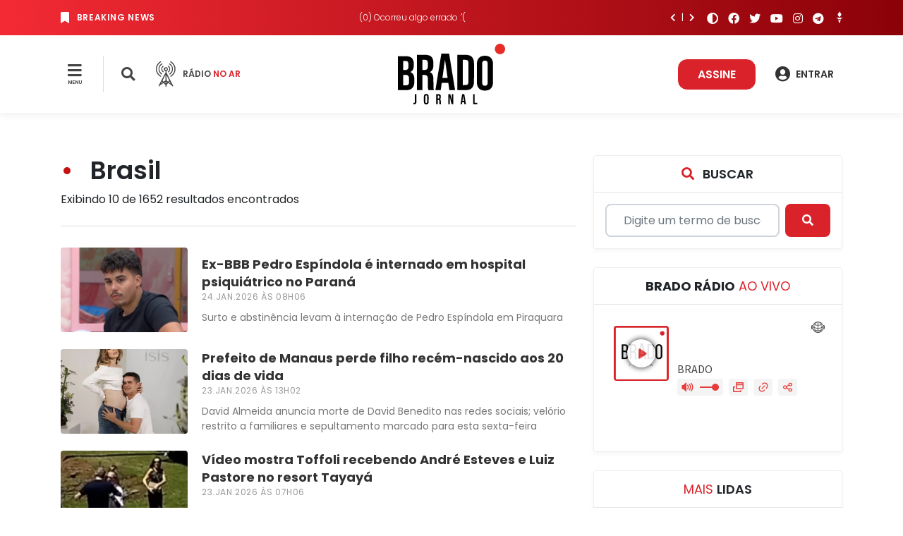

--- FILE ---
content_type: text/html; charset=UTF-8
request_url: https://www.bradojornal.com/noticias/brasil/
body_size: 41214
content:
<!DOCTYPE html>
<html lang="pt-br">
<head>
    
    <!-- Metas -->
    <meta charset="UTF-8">
    <meta http-equiv="X-UA-Compatible" content="IE=edge">
    <meta name="viewport" content="width=device-width, initial-scale=1.0">
    <meta name="description" content="Confira as &uacute;ltimas not&iacute;cias do Brasil e do mundo sobre pol&iacute;tica, sa&uacute;de, economia, educa&ccedil;&atilde;o e muito mais!">
    <meta name="keywords" content="brado, brado jornal, brado rádio, salvador, bahia, bradistas, jornal conservador, brasil">

    <!-- Title -->
    <title>Brasil – Notícias | BRADO JORNAL</title>

    <!-- Favicon -->
	<link rel="shortcut icon" href="https://www.bradojornal.com/favicon.ico">

    <!-- OG -->
    <meta property="og:locale" content="pt_BR">
    <meta property="og:url" content="http://www.bradojornal.com/noticias/brasil/">
    <meta property="og:title" content="Brasil &ndash; Not&iacute;cias | BRADO JORNAL">
    <meta property="og:site_name" content="BRADO JORNAL">
    <meta property="og:description" content="Confira as &uacute;ltimas not&iacute;cias do Brasil e do mundo sobre pol&iacute;tica, sa&uacute;de, economia, educa&ccedil;&atilde;o e muito mais!">
    <meta property="og:keywords" content="brado, brado jornal, brado rádio, salvador, bahia, bradistas, jornal conservador, brasil">
    <meta property="og:image" itemprop="image" content="https://www.bradojornal.com/midia/etc/brado_jornal_logo.jpg?webp=no">
    <!-- <meta property="og:image" itemprop="image" content="http://www.bradojornal.com/midia/etc/brado_jornal_logo.jpg?webp=no"> -->
    <meta property="og:type" content="website">

    <!-- Manifest -->
    <link rel="manifest" href="https://www.bradojornal.com/manifest.webmanifest">

    <!-- Image -->
    <meta name="image" content="https://www.bradojornal.com/midia/etc/brado_jornal_logo.jpg?webp=no">

    <!-- Twitter -->
    <meta name="twitter:card" content="summary_large_image">
    <meta name="twitter:site" content="@bradoradio" />
    <meta name="twitter:title" content="Brasil &ndash; Not&iacute;cias | BRADO JORNAL">
    <meta name="twitter:description" content="Confira as &uacute;ltimas not&iacute;cias do Brasil e do mundo sobre pol&iacute;tica, sa&uacute;de, economia, educa&ccedil;&atilde;o e muito mais!">
    <meta name="twitter:image" content="https://www.bradojornal.com/midia/etc/brado_jornal_logo.jpg?webp=no">

    <!-- Page Load State -->
    <style>
        body {
            display: none;
        }
    </style>

    <!-- Google Tag Manager -->
<script>(function(w,d,s,l,i){w[l]=w[l]||[];w[l].push({'gtm.start':
new Date().getTime(),event:'gtm.js'});var f=d.getElementsByTagName(s)[0],
j=d.createElement(s),dl=l!='dataLayer'?'&l='+l:'';j.async=true;j.src=
'https://www.googletagmanager.com/gtm.js?id='+i+dl;f.parentNode.insertBefore(j,f);
})(window,document,'script','dataLayer','GTM-N82M74R');</script>
<!-- End Google Tag Manager -->
    <!-- JS Settings -->
    <script>
        const setting = {
            "site_url": "https://www.bradojornal.com",
            "site_title": "BRADO JORNAL",
            "page_url": "https://www.bradojornal.com/",
            "page_title": "Brasil &ndash; Not&iacute;cias | BRADO JORNAL",
            "dark_mode": ("false" == "true")
        };
    </script>
</head>
<body>
    
    <!-- Menu -->
    <section class="menu_section">
        <div class="menu_wrapper">
            <div class="top_bar">
                <div class="container">
                    <div class="breaking_news">
                        <div class="breaking_news_title">
                            <i class="fa fa-bookmark"></i>
                            <span>Breaking News</span>
                        </div>

                        <div class="breaking_news_items">
                            <div class="news loading">
                                <div class="date">
                                    <div class="spinner-border spinner-border-sm" role="status">
                                        <span class="sr-only">Carregando...</span>
                                    </div>
                                </div>

                                <div class="title">Carregando...</div>
                            </div>
                        </div>

                        <div class="breaking_news_controls">
                            <a href="#" class="breaking_news_previous_btn">
                                <i class="fa fa-chevron-left"></i>
                            </a>

                            <a href="#" class="breaking_news_next_btn">
                                <i class="fa fa-chevron-right"></i>
                            </a>
                        </div>
                    </div>

                    <div class="links">
                        <a href="#" class="is-tooltip dark_mode_toggle" data-bs-placement="bottom" data-bs-trigger="hover" title="Modo escuro">
                            <i class="fa fa-adjust"></i>
                        </a>

                        <a target="_blank" href="https://www.facebook.com/bradoradio" class="is-tooltip" data-bs-placement="bottom" data-bs-trigger="hover" title="Siga-nos no Facebook">
                            <i class="fab fa-facebook"></i>
                        </a>

                        <a target="_blank" href="https://twitter.com/BradoJornal" class="is-tooltip" data-bs-placement="bottom" data-bs-trigger="hover" title="Siga-nos no Twitter">
                            <i class="fab fa-twitter"></i>
                        </a>

                        <a target="_blank" href="https://www.youtube.com/c/BRADOradio" class="is-tooltip" data-bs-placement="bottom" data-bs-trigger="hover" title="Siga-nos no YouTube">
                            <i class="fab fa-youtube"></i>
                        </a>

                        <a target="_blank" href="https://www.instagram.com/bradojornal/" class="is-tooltip" data-bs-placement="bottom" data-bs-trigger="hover" title="Siga-nos no Instagram">
                            <i class="fab fa-instagram"></i>
                        </a>

                        <a target="_blank" href="https://t.me/bradoradio" class="is-tooltip" data-bs-placement="bottom" data-bs-trigger="hover" title="Siga-nos no Telegram">
                            <i class="fab fa-telegram"></i>
                        </a>

                        <a target="_blank" href="https://www.gettr.com/user/bradoradio" class="is-tooltip" data-bs-placement="bottom" data-bs-trigger="hover" title="Siga-nos no Gettr">
                            <img src="https://www.bradojornal.com/images/icons/gettr-icon.svg" alt="Siga-nos no Gettr" style="vertical-align: text-bottom;">
                        </a>

						 <!-- <a target="_blank" href="https://rumble.com/c/BRADO" class="is-tooltip" data-bs-placement="bottom" data-bs-trigger="hover" title="Siga-nos no Rumble">
                            <img src="https://www.bradojornal.com/images/icons/rumble-icon.svg" alt="Siga-nos no Rumble" style="vertical-align: text-bottom;">
                        </a> -->

                    </div>
                </div>
            </div>

            <div class="menu">
                <div class="container">
                    <div class="row">
                        <div class="col-3 menu_search my-auto">
                            <div class="menu_button my-auto">
                                <a href="#" class="side_menu_btn">
                                    <i class="fa fa-bars"></i>
                                    <span class="button_title">Menu</span>
                                </a>
                            </div>

                            <div class="search_button my-auto">
                                <a href="#" class="search_btn">
                                    <i class="fa fa-search"></i>
                                </a>
                            </div>

                            <div class="radio_button my-auto">
                                <a href="#radio" title="Clique para acessar a Brado Rádio!">
                                    <i class="icon-radio-transmission"></i>

                                    <div class="radio_title">
                                        <div class="title">Rádio <span class="text-primary">no ar</span></div>
                                        <div class="description"> <b></b></div>
                                    </div>
                                </a>
                            </div>
                        </div>

                        <div class="col-6 menu_logo my-auto">
                            <a href="https://www.bradojornal.com" title="BRADO JORNAL">
                                <svg viewBox="0 0 878.23 500" xmlns="http://www.w3.org/2000/svg">
    <title>Brado Jornal</title>
    <path fill="currentColor" d="m419.48 81.443-31.738 0.06836c-10.578 0.023-21.155 0.046359-31.732 0.068359-8.5154 52.617-17.031 105.23-25.545 157.85-4.0395 24.966-8.0805 49.932-12.117 74.898-3.0959 19.143-6.1926 38.286-9.2832 57.43-0.507 3.15-1.0195 6.3003-1.5215 9.4512-0.053 0.3654-0.10365 0.73022-0.15625 1.0957h0.00195c0.0521-0.36222 0.10177-0.72386 0.1543-1.0859 0.502-3.1509 1.0145-6.3012 1.5215-9.4512 3.0906-19.144 6.1873-38.286 9.2832-57.43 4.0369-24.966 8.0779-49.932 12.117-74.898 8.5143-52.617 17.03-105.23 25.545-157.85 10.577-0.021999 21.155-0.045361 31.732-0.06836h0.00195l31.736-0.068359c1.3e-4 6.24e-4 -1.3e-4 0.001329 0 0.001953l-31.732 0.06836h-0.00196c-10.577 0.022998-21.153 0.04636-31.73 0.068359-8.5154 52.617-17.031 105.23-25.545 157.85-4.0395 24.966-8.0805 49.932-12.117 74.898-3.0959 19.143-6.1926 38.286-9.2832 57.43-0.507 3.15-1.0195 6.3003-1.5215 9.4512-0.05253 0.36212-0.1022 0.72376-0.1543 1.0859 7.8048 0 15.61 0.0016 23.416 0 4.7259 0 9.4515-0.02131 14.178-0.07031 1.6296-0.01901 3.2595-0.03699 4.8887-0.08399 0.2784-0.018 0.56481-0.01896 0.84571-0.04296 0.28224-2.0342 0.57809-4.0647 0.86914-6.0977 3.6e-4 -0.00256-3.7e-4 -0.00525 0-0.00781 1.429-9.9436 2.875-19.887 4.3144-29.83 0.8675-6.0025 1.7334-12.005 2.5879-18.01 0.2025-1.4394 0.41186-2.8772 0.60156-4.3184 0-0.084 0.02261-0.17701 0.09961-0.22461 0.1458-0.091 0.32434-0.10065 0.49024-0.12695 0.6419-0.07 1.2886-0.08667 1.9336-0.10937 1.8218-0.054 3.6443-0.06804 5.4668-0.08204 4.751-0.033 9.5012-0.03506 14.252-0.03906h27.049 4.6113c0.07836 0.4406 0.15247 0.88024 0.2207 1.3223 0.01623 0.10513 0.03825 0.20902 0.05273 0.31445 0.15761 1.0778 0.31086 2.1564 0.4668 3.2344 0.4021 2.7796 0.80412 5.56 1.2031 8.3398 0.9646 6.7327 1.9252 13.466 2.8848 20.199 1.106 7.7686 2.2145 15.536 3.3066 23.307 0.03043 0.22134 0.06087 0.44277 0.0918 0.66406 0.0687 0.49144 0.1393 0.98278 0.20508 1.4746 0.5849 0.039 1.1664 0.04455 1.752 0.06055 2.8739 0.054 5.749 0.07475 8.623 0.09375 5.5848 0.033 11.169 0.03715 16.754 0.03515h19.699c-0.01266-0.05967-0.02254-0.12001-0.03515-0.17968l-0.00196 0.00195c-0.05349-0.25319-0.10813-0.50554-0.14648-0.76172-0.6358-3.8781-1.2631-7.7593-1.8945-11.639-4.5002-27.751-8.9905-55.504-13.48-83.254-5.9559-36.812-11.905-73.624-17.861-110.44-3.9394-24.347-7.8789-48.692-11.824-73.037-1.0444-6.4417-2.0876-12.883-3.1367-19.324-0.091-0.5514-0.17593-1.1042-0.27343-1.6523-0.039-0.1894-0.08054-0.37886-0.11914-0.56836h-0.00196c-7.9e-4 -0.003873-0.00116-0.007845-0.00195-0.011719zm67.24 10.277v0.005859c-0.0013-3e-6 -0.0026 4e-6 -0.0039 0v145.29 0.00782l-0.00391-0.01172v145.29h37.607c7.7945 0 15.589-0.02236 23.383-0.06836 3.6287-0.023 7.2581-0.04865 10.887-0.09765 1.2169-0.019 2.4367-0.03618 3.6504-0.07618 0.664-0.025 1.3219-0.08186 1.9844-0.13086 1.9825-0.1563 3.9636-0.36837 5.9375-0.64257 2.4482-0.3416 4.8888-0.77958 7.3027-1.334 2.0919-0.4804 4.1684-1.0472 6.2129-1.7129 1.7141-0.5577 3.4109-1.1881 5.0762-1.8926 0.5346-0.2257 1.0734-0.46347 1.6016-0.70508 2.4838-1.1389 4.8874-2.4545 7.1699-3.957 2.4669-1.6233 4.7965-3.4718 6.9297-5.5195 1.6823-1.6124 3.2517-3.3473 4.6914-5.1758 2.1352-2.7114 4.0015-5.6422 5.6016-8.7051 0.6248-1.196 1.2139-2.4206 1.7598-3.6543 0.7362-1.6624 1.4018-3.351 2.002-5.0664 0.7092-2.0258 1.3267-4.0875 1.8613-6.1699 0.5749-2.2423 1.0536-4.5115 1.4434-6.793 0.2789-1.6417 0.60032-3.278 0.79493-4.9336 0.05799-0.4955 0.10819-0.98144 0.15039-1.4805 0.1423-1.6683 0.21508-3.3439 0.27148-5.0215 0.098-3.0321 0.13857-6.0716 0.17187-9.1074 0.049-4.6978 0.0699-9.3956 0.0879-14.094 0.03-8.449 0.04173-16.899 0.05273-25.348 0.019-15.502 0.03673-31.003 0.05273-46.506 0.018-12.418 0.02654-24.838 0.01954-37.256-0.018-5.5475-0.01864-11.095-0.05664-16.643-0.025-3.6378-0.05772-7.2755-0.13672-10.912-0.044-1.9599-0.09989-3.9171-0.20899-5.875-0.08175-1.4881-0.20619-2.979-0.38281-4.4629-0.1757-1.4738-0.37794-2.9515-0.61524-4.4141-0.2775-1.7153-0.59956-3.4213-0.97265-5.1152-0.00449-0.02035-0.01112-0.0402-0.01563-0.06055 0.00468 0.02114 0.01292 0.04137 0.01758 0.0625 0.37309 1.6939 0.69516 3.3999 0.97266 5.1152 0.2373 1.4626 0.43953 2.9403 0.61523 4.4141-3.9e-4 -0.00322 3.8e-4 -0.00654 0-0.00977-0.1757-1.4738-0.37793-2.9515-0.61523-4.4141-0.2775-1.7153-0.59957-3.4213-0.97266-5.1152-0.01204-0.05461-0.03082-0.10753-0.04297-0.16211-0.50323-2.2601-1.0974-4.5005-1.793-6.709-0.01821-0.05785-0.02851-0.11796-0.04687-0.17578-0.2313-0.7281-0.47627-1.4594-0.73047-2.1797-1.0844-3.0771-2.382-6.08-3.918-8.959-0.3852-0.7215-0.79056-1.4463-1.207-2.1523-0.8304-1.4097-1.7257-2.789-2.6816-4.123-1.051-1.4675-2.1842-2.8906-3.3828-4.2402-0.9792-1.1041-2.0038-2.1611-3.0762-3.1758-0.8245-0.7795-1.6846-1.5397-2.5606-2.2617-2.1492-1.7714-4.4522-3.3657-6.8633-4.7656-2.5444-1.4788-5.2176-2.7465-7.9648-3.8086-0.07585-0.029341-0.15642-0.047128-0.23242-0.076172-1.8264-0.69794-3.6925-1.3079-5.582-1.8359-0.09391-0.026251-0.18333-0.065963-0.27734-0.091797-1.9028-0.5233-3.8305-0.96334-5.7715-1.3281-1.4974-0.2795-2.9902-0.58333-4.498-0.80273-0.9802-0.1423-1.9606-0.24446-2.9473-0.31836-1.8276-0.137-3.6662-0.19473-5.502-0.24023-3.0917-0.072-6.1846-0.098441-9.2774-0.11914-6.8574-0.042001-13.715-0.05136-20.572-0.06836-15.133-0.035-30.264-0.07247-45.396-0.10938zm-330.43 0.005859v0.009766c4.3809 0.01 8.7627 0.01325 13.145 0.03125 12.536 0.032 25.07 0.064656 37.605 0.097656 5.5068 0.016 11.015 0.032125 16.521 0.078125 3.0237 0.0298 6.0501 0.060207 9.0703 0.1582 1.5 0.050901 2.995 0.11969 4.4883 0.24609 0.495 0.0422 1.0026 0.092392 1.4961 0.15039 1.7333 0.2007 3.448 0.53422 5.1621 0.85352 1.167 0.2155 2.3419 0.45494 3.4961 0.71484 1.9305 0.4344 3.8503 0.93684 5.7363 1.5156 1.4567 0.447 2.8946 0.93766 4.3164 1.4844 0.7665 0.2949 1.5378 0.60925 2.291 0.93555 2.2628 0.9808 4.464 2.1107 6.5644 3.4043 0.6954 0.4282 1.3872 0.8799 2.0586 1.3438 2.0297 1.4029 3.9417 2.9675 5.7051 4.6914 1.8891 1.844 3.602 3.8674 5.127 6.0215 0.9406 1.3251 1.8213 2.705 2.6289 4.1152 0.8176 1.4264 1.567 2.8932 2.25 4.3906 0.4269 0.9348 0.83046 1.8913 1.207 2.8496 0.4203 1.0709 0.80774 2.1476 1.168 3.2383 0.7207 2.1794 1.3291 4.4071 1.8379 6.6484 0.4746 2.0921 0.86429 4.198 1.1856 6.3184 0.212 1.4008 0.39433 2.8106 0.54883 4.2226-3.6e-4 -0.00321 3.6e-4 -0.00655 0-0.00976-0.1545-1.412-0.33683-2.8219-0.54883-4.2227-0.3213-2.1204-0.71099-4.2243-1.1856-6.3164-0.5088-2.2413-1.1172-4.471-1.8379-6.6504-0.3602-1.0907-0.74764-2.1654-1.168-3.2363-0.3766-0.9583-0.78016-1.9168-1.207-2.8516-0.683-1.4974-1.4324-2.9642-2.25-4.3906-0.8076-1.4102-1.6883-2.7901-2.6289-4.1152-1.5249-2.1541-3.2378-4.1755-5.127-6.0195-1.7634-1.7239-3.6754-3.2905-5.7051-4.6934-0.6714-0.4638-1.3651-0.9155-2.0605-1.3438-2.1005-1.2936-4.2997-2.4215-6.5625-3.4023-0.7532-0.3263-1.5245-0.64065-2.291-0.93555-1.4218-0.5467-2.8597-1.0393-4.3164-1.4863-1.886-0.5788-3.8058-1.0812-5.7363-1.5156-1.1542-0.2599-2.3291-0.49739-3.4961-0.71289-1.7141-0.3193-3.4288-0.65282-5.1621-0.85352-0.4935-0.058-1.0011-0.11014-1.4961-0.15234-1.4933-0.1264-2.9883-0.19324-4.4883-0.24414-3.0202-0.098-6.0486-0.13036-9.0723-0.16016-5.5066-0.046-11.013-0.062125-16.52-0.078125-12.535-0.033-25.071-0.063703-37.607-0.095703-4.3814-0.018-8.7613-0.023203-13.143-0.033204zm-0.00781 0.013672v145.29 145.28h45.184v-124.85-0.00782c2.8518 0 5.7032-4.2e-4 8.5547 0.01758 3.0304 0.018 6.061 0.05709 9.0879 0.20899 1.7659 0.091 3.5326 0.21475 5.2871 0.43945 0.9666 0.1229 1.9288 0.28552 2.877 0.51172 2.4597 0.5733 4.8765 1.4107 7.0664 2.6836 1.5629 0.9058 2.9966 2.0393 4.2207 3.3691 1.3967 1.5103 2.5182 3.2615 3.4024 5.1152 1.0328 2.164 1.7604 4.4607 2.3184 6.7891 0.4352 1.8288 0.76779 3.6797 1.0293 5.541 4.2e-4 0.00322-4.2e-4 0.00654 0 0.00976 0.16593 1.2759 0.22366 2.5648 0.27344 3.8496 0.079 2.2562 0.11278 4.5123 0.14258 6.7695 0.053 4.0984 0.08363 8.1963 0.11133 12.295 0.058 8.5663 0.09572 17.134 0.14453 25.701 0.042 7.0514 0.09417 14.099 0.16797 21.15 0.039 3.6158 0.08244 7.2342 0.15234 10.85 0.017 0.8243 0.0365 1.6486 0.0625 2.4726 0.021 0.4894 0.02595 0.98884 0.08594 1.4785 0.20121 1.8198 0.46679 3.6341 0.80859 5.4355 0.093 0.4856 0.19348 0.98259 0.29688 1.4668 0.3808 1.789 0.84026 3.5677 1.3613 5.3242 0.3351 1.1257 0.70047 2.2492 1.0527 3.373 0.019 0.039 0.09231 0.01953 0.13281 0.01953h45.799c-0.0396-0.09781-0.07552-0.19714-0.11523-0.29492 0.03876 0.09545 0.07657 0.19163 0.11523 0.28711h0.00391c-0.0855-0.21122-0.1701-0.42359-0.25586-0.63477-0.25776-0.63522-0.51466-1.2708-0.75196-1.9141-0.03777-0.10222-0.07651-0.20404-0.11328-0.30664-0.01756-0.04857-0.03336-0.09787-0.05078-0.14649-0.47866-1.3372-0.90292-2.6942-1.2754-4.0644-0.00606-0.02227-0.0135-0.04413-0.01953-0.06641-0.01235-0.04564-0.02487-0.09104-0.03711-0.13671 0.01223 0.04563 0.02477 0.09111 0.03711 0.13671-0.01897-0.07008-0.03598-0.14078-0.05469-0.21093-0.36795-1.3806-0.68713-2.7732-0.95898-4.1758-0.00961-0.04953-0.0198-0.0989-0.0293-0.14844-0.00546-0.0286-0.0102-0.05734-0.01562-0.08594-0.31404-1.66-0.56422-3.3322-0.74805-5.0117-0.00302-0.02748-0.00874-0.05454-0.01172-0.08203-0.058-0.747-0.07546-1.4954-0.10156-2.2441-0.072-2.5797-0.10738-5.1618-0.14258-7.7422-0.00338-0.25715-0.00453-0.51432-0.00781-0.77148-0.06258-4.9153-0.11005-9.8311-0.14844-14.746-0.05134-6.5112-0.08399-13.022-0.12109-19.533-0.0012-0.21159-0.0027-0.42317-0.00391-0.63476-0.046-7.3901-0.09789-14.78-0.17969-22.17-0.042-3.4912-0.08281-6.9842-0.16211-10.475-0.028-1.088-0.05362-2.1713-0.11133-3.2578-0.02782-0.52746-0.09001-1.0524-0.13867-1.5781-0.23-2.3301-0.50404-4.6516-0.83984-6.9668-0.57-3.9234-1.3113-7.8313-2.3535-11.664-0.3594-1.3196-0.75402-2.6263-1.1934-3.9199-0.5826-1.7141-1.246-3.4137-2.002-5.0586-0.6566-1.4314-1.3884-2.8302-2.2012-4.1797s-1.7082-2.6495-2.6894-3.8828c-0.3592-0.4524-0.72925-0.89799-1.1074-1.3281-0.7587-0.8617-1.5575-1.6811-2.4004-2.4629-0.3585-0.3327-0.72221-0.65541-1.0976-0.97461-0.8921-0.759-1.8301-1.4742-2.7988-2.1387-0.9372-0.6423-1.9143-1.2452-2.9121-1.7969-0.9952-0.551-2.0249-1.0606-3.0684-1.5234-0.891-0.3959-1.8092-0.76202-2.7305-1.0996-0.05187-0.01952-0.10055-0.04664-0.15234-0.0664 0.05243 0.02001 0.10373 0.04274 0.15625 0.0625 0.9213 0.3376 1.8395 0.70372 2.7305 1.0996 1.0435 0.4628 2.0732 0.97246 3.0684 1.5234 0.9978 0.5517 1.9749 1.1546 2.9121 1.7969 0.9687 0.6645 1.9067 1.3797 2.7988 2.1387 0.3754 0.3192 0.73912 0.64191 1.0977 0.97461 0.8429 0.7818 1.6417 1.6012 2.4004 2.4629 0.3782 0.4301 0.74824 0.87374 1.1074 1.3262 0.9813 1.2333 1.8767 2.5333 2.6895 3.8828s1.5446 2.7483 2.2012 4.1797c0.7559 1.6449 1.4194 3.3445 2.002 5.0586 0.4393 1.2936 0.83392 2.6003 1.1934 3.9199 1.0422 3.8328 1.7835 7.7426 2.3535 11.666 0.1679 1.1576 0.31975 2.3155 0.45898 3.4766-0.13955-1.1643-0.29062-2.3255-0.45898-3.4863-0.57-3.9234-1.3113-7.8332-2.3535-11.666-0.3594-1.3196-0.75402-2.6263-1.1934-3.9199-0.5826-1.7141-1.246-3.4117-2.002-5.0566-1.3132-2.8627-2.928-5.5978-4.8906-8.0644-0.3592-0.4524-0.72924-0.89414-1.1074-1.3242-0.7587-0.8617-1.5575-1.683-2.4004-2.4648-0.3585-0.3327-0.72222-0.65345-1.0977-0.97265-0.8921-0.759-1.8301-1.4761-2.7988-2.1406-0.9372-0.6423-1.9143-1.2452-2.9121-1.7969-0.9952-0.551-2.0249-1.0587-3.0684-1.5215-0.891-0.3959-1.8092-0.76392-2.7305-1.1016-0.14362-0.05404-0.28493-0.1138-0.42774-0.16992-0.32772-0.1292-0.65063-0.26904-0.96875-0.41992-0.1293-0.06117-0.26181-0.11516-0.38867-0.18164-0.03844-0.02214-0.07787-0.04444-0.11719-0.06641-0.07517-0.04171-0.14273-0.09294-0.20898-0.14648-0.03711-0.02986-0.07873-0.05448-0.10938-0.0918 0.00219 0.00294-0.00238 0.00691 0 0.00976 0.01316 0.01603 0.03239 0.02461 0.04688 0.03907-0.01466-0.0146-0.03748-0.01896-0.05078-0.03516-0.00239-0.00285 0.00219-0.00683 0-0.00976-0.0716-0.08515-0.04217-0.20969 0.02734-0.28907 0.00233-0.00266-0.00243-0.00721 0-0.00976 0.1704-0.1862 0.39216-0.31583 0.60156-0.45313 0.80661-0.5017 1.6599-0.91962 2.5137-1.334 1.6865-0.8329 3.322-1.7711 4.8887-2.8125 1.1034-0.7339 2.1804-1.524 3.2129-2.3613 0.6451-0.5226 1.2772-1.0654 1.8926-1.6289 1.3282-1.2146 2.5892-2.5317 3.75-3.918 0.9558-1.1414 1.8499-2.3355 2.6758-3.5742 0.368-0.5526 0.73196-1.1248 1.0801-1.6953 1.3862-2.2658 2.5905-4.6555 3.5996-7.1172 0.1956-0.4747 0.38781-0.96563 0.57031-1.4453 0.70671-1.8732 1.3113-3.7844 1.834-5.7168 0.13-0.478 0.25716-0.9709 0.37696-1.4512 0.6286-2.5308 1.127-5.0916 1.541-7.666 0.1846-1.1558 0.35551-2.3215 0.50781-3.4844 0.083-0.6977 0.12146-1.4051 0.16016-2.1035 0.1089-2.0624 0.16595-4.1233 0.21875-6.1875 0.1124-4.6256 0.16861-9.254 0.19531-13.881 0.018-3.5909 0.01861-7.1794-0.02539-10.77-0.023-1.6949-0.05289-3.3913-0.12109-5.084-0.04-1.0003-0.12093-2.0012-0.20313-3.002-0.08373-0.99798-0.1825-2.003-0.29297-2.998v-0.00195c-0.15449-1.412-0.33682-2.8219-0.54882-4.2227-0.3213-2.1204-0.71099-4.2263-1.1856-6.3184-0.5088-2.2413-1.1172-4.469-1.8379-6.6484-0.3602-1.0907-0.74764-2.1674-1.168-3.2383-0.3766-0.9583-0.78016-1.9148-1.207-2.8496-0.683-1.4974-1.4324-2.9642-2.25-4.3906-0.8076-1.4102-1.6883-2.7901-2.6289-4.1152-1.5249-2.1541-3.2378-4.1775-5.127-6.0215-1.7634-1.7239-3.6754-3.2885-5.7051-4.6914-0.6714-0.4638-1.3632-0.9155-2.0586-1.3438-2.1005-1.2936-4.3017-2.4235-6.5644-3.4043-0.7532-0.3263-1.5245-0.64065-2.291-0.93555-1.4218-0.5467-2.8597-1.0374-4.3164-1.4844-1.886-0.5788-3.8058-1.0812-5.7363-1.5156-1.1542-0.2599-2.3291-0.49934-3.4961-0.71484-1.7141-0.3193-3.4288-0.65282-5.1621-0.85352-0.4935-0.058-1.0011-0.10819-1.4961-0.15039-1.4933-0.1264-2.9883-0.19519-4.4883-0.24609-3.0202-0.097999-6.0466-0.1284-9.0703-0.1582-5.5066-0.046-11.015-0.062125-16.521-0.078125-12.535-0.033-25.071-0.065657-37.607-0.097657-4.3814-0.018-8.7613-0.02125-13.143-0.03125zm556.35 7.5918c-1.3828 0.016975-2.7695 0.037138-4.1484 0.082031-2.1627 0.075002-4.3221 0.18611-6.4746 0.38281-1.0788 0.098-2.1549 0.22358-3.2246 0.39648-3.5691 0.5577-7.1168 1.3377-10.578 2.3984-2.821 0.8636-5.5871 1.9164-8.2559 3.1816-1.7742 0.8412-3.5136 1.7802-5.1856 2.8105-1.6602 1.0226-3.2652 2.1395-4.8027 3.3477-1.2697 0.9979-2.4977 2.0633-3.666 3.1758-2.7593 2.6272-5.2621 5.5263-7.4375 8.6543-2.078 2.9844-3.8616 6.18-5.3398 9.5078-0.5526 1.241-1.0646 2.5068-1.5352 3.7774-1.728 4.6726-2.9231 9.5295-3.7246 14.445-0.1598 0.9805-0.30534 1.9715-0.43554 2.9551-4.3e-4 0.00321 4.2e-4 0.00654 0 0.00976 0.1302-0.9836 0.27574-1.9746 0.43554-2.9551 0.40075-2.458 0.90075-4.9014 1.5156-7.3144s1.345-4.7965 2.209-7.1328c-0.86362 2.3356-1.5923 4.7186-2.207 7.1309-0.6149 2.4131-1.1149 4.8564-1.5156 7.3144-0.1598 0.9805-0.30535 1.9715-0.43555 2.9551-0.34793 2.6425-0.59271 5.2911-0.75391 7.9492-0.033 0.662-0.04068 1.3282-0.05469 1.9941-0.047 2.9185-0.06689 5.8368-0.08789 8.7559-2e-5 0.00326 2e-5 0.0065 0 0.00976-0.037 5.7402-0.05717 11.48-0.07617 17.221-0.03899 13.005-0.0574 26.009-0.0664 39.014-0.018 14.905 5.7e-4 29.812 0.01757 44.717 0.018 9.3903 0.03327 18.779 0.07227 28.17 0.023 5.2921 0.04551 10.584 0.09961 15.875 0.017 1.4591 0.03226 2.9186 0.07227 4.377 0.018 0.4899 0.05393 0.99295 0.08593 1.4844 0.2067 2.992 0.52322 5.9787 0.97852 8.9453 0.2512 1.6388 0.54542 3.2726 0.88672 4.8965 0.4456 2.1186 0.97209 4.218 1.5918 6.2949 0.7588 2.5415 1.6604 5.0516 2.7168 7.4883 0.5936 1.3701 1.2364 2.7186 1.9316 4.043 0.8449 1.6108 1.7716 3.1896 2.7695 4.7148 0.8102 1.2374 1.6729 2.4481 2.582 3.6191 1.7138 2.2092 3.6038 4.2938 5.6309 6.2246 1.0639 1.0112 2.175 1.9834 3.3223 2.9043 1.5278 1.2267 3.1369 2.3759 4.8008 3.4277 2.231 1.4116 4.5754 2.6575 6.9902 3.7324 2.2651 1.009 4.6019 1.8724 6.9766 2.5957 1.8994 0.5789 3.8251 1.0702 5.7715 1.4824 1.2901 0.27261 2.5906 0.51099 3.9004 0.7168 2.2957 0.36149 4.6093 0.62132 6.9277 0.79492 1.6623 0.1264 3.3288 0.19666 4.998 0.25586 1.1484 0.039 2.307 0.05611 3.459 0.03711 1.8473-0.032 3.692-0.11982 5.5391-0.20312 0.8039-0.037 1.6066-0.07391 2.4062-0.12891 2.1567-0.1475 4.3027-0.38951 6.4375-0.72851 1.305-0.2067 2.6152-0.45353 3.9062-0.73243 1.6201-0.3517 3.2222-0.75752 4.8144-1.2246 1.2708-0.3725 2.5316-0.78334 3.7812-1.2324 1.7041-0.6128 3.3947-1.3003 5.0449-2.0605 1.7982-0.8285 3.564-1.749 5.2715-2.7578 0.8376-0.4944 1.6641-1.013 2.4766-1.5527 0.5435-0.3624 1.0914-0.74019 1.6211-1.123 0.9344-0.673 1.8541-1.3842 2.7422-2.123 1.5205-1.2659 2.9702-2.6328 4.3164-4.0879 0.8764-0.9444 1.7187-1.9184 2.5293-2.9199 1.0408-1.2892 2.0372-2.6363 2.9648-4.0176 2.021-3.0044 3.7581-6.2136 5.2051-9.5391 0.92229-2.1169 1.7312-4.2894 2.4336-6.4922 0.4008-1.2567 0.77094-2.5395 1.1055-3.8184 0.8803-3.3636 1.5395-6.7888 2.0137-10.229 0.2732-1.9806 0.48433-3.9632 0.64453-5.9531 0.039-0.4876 0.04264-0.97086 0.05664-1.459 0.049-2.3561 0.06694-4.7119 0.08594-7.0684 0.051-6.613 0.06789-13.229 0.08789-19.842 0.026-9.9086 0.03988-19.817 0.04688-29.727 0.018-14.845 0.018-29.69 0-44.535-0.017-10.024-0.01707-20.047-0.03906-30.07-0.01801-5.9308-0.03251-11.863-0.0625-17.793-0.021-3.7077-0.0399-7.4158-0.0879-11.123-0.018-0.9053-0.02573-1.8078-0.05273-2.7129-0.018-0.3151-0.02073-0.64284-0.05273-0.96094-0.10863-1.3217-0.24311-2.648-0.4004-3.9629-0.13699-1.1544-0.29405-2.3041-0.47265-3.4551v-0.00195c-3.1e-4 -0.00202-0.00164-0.00385-0.00195-0.00586-0.00204-0.01311-0.00577-0.02596-0.00782-0.03907-0.00356-0.02282-0.00814-0.04553-0.01172-0.06835-0.34701-2.2143-0.77369-4.4187-1.2891-6.6035-0.00795-0.03371-0.01349-0.06787-0.02148-0.10156-0.00106-0.00447-9e-4 -0.0092-0.00196-0.01367-4.7e-4 -2e-3 -0.00147-0.00582-0.00195-0.00782-0.30478-1.2836-0.64211-2.5631-1.0117-3.832-9.2e-4 -0.00316-0.00103-0.0066-0.00195-0.00976-0.36995-1.2695-0.77378-2.5281-1.2129-3.7754-8.8e-4 -0.00251-0.00107-0.00531-0.00195-0.00782-0.4933-1.3996-1.0337-2.793-1.6191-4.1562-0.6523-1.5204-1.3657-3.0163-2.1387-4.4805-0.6149-1.1642-1.2738-2.3178-1.9668-3.4375-0.8722-1.4082-1.8028-2.7734-2.7969-4.0976-1.0867-1.4482-2.2539-2.852-3.4863-4.1875-1.6728-1.8139-3.4765-3.5191-5.3887-5.084-2.6793-2.1934-5.5858-4.1191-8.6465-5.7441-1.0233-0.544-2.0599-1.0522-3.1152-1.5312-1.6431-0.7469-3.3324-1.4198-5.0371-2.0137-3.5754-1.2464-7.267-2.1679-11.002-2.8242-1.9565-0.3442-3.928-0.61747-5.9062-0.82617-1.6362-0.1721-3.2805-0.2558-4.9277-0.3125-1.8279-0.06189-3.6634-0.078253-5.4942-0.06836h-0.00976zm63.789 46.512c0.5154 2.1848 0.94201 4.3892 1.2891 6.6035-0.34677-2.2138-0.77404-4.4192-1.2891-6.6035zm1.3106 6.7188c0.0412 0.26568 0.08012 0.53128 0.11914 0.79688-0.03893-0.26571-0.07793-0.53127-0.11914-0.79688zm0.47265 3.4551c-3.7e-4 -0.00321 4e-4 -0.00657 0-0.00977-0.01678-0.1414-0.03531-0.28255-0.05273-0.42383 0.01776 0.14422 0.03561 0.2893 0.05273 0.4336zm-59.953-56.604c1.57 0.055367 3.1372 0.13861 4.6973 0.29883-1.56-0.16016-3.1273-0.24348-4.6973-0.29883zm-9.8945 0.015626c-2.0784 0.073481-4.1537 0.18125-6.2227 0.36719 2.069-0.18588 4.1443-0.29373 6.2227-0.36719zm14.834 0.30859c1.8929 0.2023 3.7794 0.46265 5.6524 0.78906-1.873-0.32637-3.7594-0.58679-5.6524-0.78906zm-24.5 0.48047c-1.7216 0.27095-3.4385 0.59383-5.1426 0.97461 1.7041-0.38073 3.421-0.7037 5.1426-0.97461zm30.4 0.35156c1.7864 0.31676 3.5621 0.69518 5.3203 1.1406-1.7582-0.44541-3.5339-0.8239-5.3203-1.1406zm-35.707 0.66016c-1.7186 0.38802-3.424 0.83502-5.1094 1.3496 1.6855-0.51453 3.3907-0.96164 5.1094-1.3496zm41.258 0.53906c1.7614 0.45259 3.5044 0.97357 5.2207 1.5684-1.7163-0.59475-3.4593-1.1158-5.2207-1.5684zm-46.5 0.85156c-1.3666 0.41996-2.7208 0.88448-4.0566 1.3965 1.3358-0.51196 2.69-0.97658 4.0566-1.3965zm-688.14 0.48829v0.00976h30.961c9.3025-2e-3 18.604 0.01517 27.906 0.07617 3.5043 0.0259 7.0093 0.05338 10.514 0.10938 1.0045 0.017 2.0111 0.03222 3.0117 0.07422 1.1705 0.0636 2.3389 0.14614 3.5039 0.24414 1.3367 0.1126 2.67 0.2484 3.998 0.4082 2.1554 0.2589 4.3053 0.58509 6.4395 0.99219 1.1463 0.218 2.2987 0.46237 3.4336 0.73047 0.6439 0.1526 1.2865 0.31382 1.9238 0.48242 1.8492 0.49075 3.6794 1.056 5.4785 1.709 0.8996 0.32649 1.7921 0.67534 2.6738 1.0469-0.88099-0.37117-1.7731-0.71676-2.6719-1.043-1.7992-0.65299-3.6293-1.2182-5.4785-1.709-0.6373-0.1686-1.2799-0.32982-1.9238-0.48242-1.1349-0.2681-2.2873-0.51247-3.4336-0.73047-2.1342-0.4071-4.2841-0.73328-6.4395-0.99218-1.328-0.1598-2.6613-0.29561-3.998-0.40821-1.165-0.098-2.3334-0.18054-3.5039-0.24414-1.0006-0.042-2.0072-0.05722-3.0117-0.07422-3.5041-0.056-7.0091-0.08347-10.514-0.10937-9.3025-0.061-18.604-0.07817-27.906-0.07617h-30.961v139.6 0.00976l-0.0019531-0.00976v139.61c16.057-0.044 32.115-0.08911 48.172-0.13281 5.5996-0.018 11.199-0.03222 16.799-0.07422 3.026-0.026 6.0516-0.05231 9.0762-0.13281 1.8288-0.051 3.6563-0.11838 5.4805-0.26758 1.1444-0.093 2.2888-0.2273 3.4277-0.4043 1.3177-0.2059 2.6372-0.4518 3.9531-0.6875 1.3097-0.2395 2.6096-0.51623 3.9043-0.83203 2.2581-0.5503 4.4976-1.2174 6.6895-2.002 0.6643-0.2372 1.3344-0.48855 1.9902-0.74805 0.7701-0.3042 1.5309-0.62213 2.2891-0.95703 0.7574-0.3345 1.519-0.68918 2.2617-1.0547 2.7128-1.3356 5.3265-2.8769 7.7793-4.6465 1.107-0.81549 2.1538-1.7107 3.1797-2.625 0.8595-0.76839 1.7005-1.5578 2.5234-2.3652 0.593-0.583 1.1834-1.1812 1.7559-1.7891 0.6732-0.717 1.3378-1.4567 1.9492-2.2324 0.4932-0.6205 0.9735-1.2524 1.4375-1.8926 2.216-3.0541 4.097-6.3508 5.6289-9.8008 0.6004-1.3505 1.1524-2.7334 1.6504-4.125 0.4435-1.2392 0.84918-2.5009 1.2148-3.7598 0.5736-1.9728 1.058-3.9682 1.4648-5.9824 0.4256-2.1044 0.76461-4.2244 1.0352-6.3574 0.2895-2.2953 0.49897-4.5983 0.63867-6.9082 0.04-0.7203 0.06694-1.4514 0.08594-2.1738 0.075-2.6529 0.10432-5.3071 0.12891-7.9609 0.04-4.8964 0.04458-9.794 0.01758-14.689-0.021-3.1721-0.05001-6.3448-0.12891-9.5156-0.023-0.8961-0.0497-1.7966-0.0957-2.6894-0.15275-2.6672-0.39133-5.3288-0.73828-7.9805-0.2805-2.1425-0.63425-4.2822-1.0762-6.4004 0.33126 1.588 0.6131 3.1867 0.85157 4.791-0.23879-1.6081-0.51959-3.2116-0.85157-4.8027-0.2039-0.9812-0.42807-1.9624-0.67187-2.9355-0.4052-1.6121-0.86978-3.2185-1.3965-4.7988-0.6266-1.8791-1.3495-3.7455-2.1699-5.5566-0.2886-0.6379-0.59054-1.2722-0.90234-1.8945-1.0985-2.1994-2.4047-4.3044-3.8711-6.2812-1.3736-1.8518-2.8969-3.6006-4.5391-5.2227-0.9339-0.9221-1.9168-1.8128-2.9277-2.6504-0.95269-0.7896-1.9378-1.5408-2.9531-2.248-1.7318-1.2055-3.5585-2.2905-5.457-3.2207-0.7355-0.361-1.4928-0.70296-2.25-1.0156-0.5803-0.2418-1.1704-0.45973-1.7598-0.67773-0.04766-0.01872-0.09491-0.03959-0.14258-0.05859-0.31712-0.12617-0.63076-0.26263-0.91797-0.44727-0.03032-0.01944-0.06213-0.03607-0.0918-0.05664-0.09883-0.07134-0.19301-0.16021-0.26172-0.26367-0.03941-0.06062-0.07096-0.1263-0.08203-0.19922-0.00261-0.01484-0.01057-0.0276-0.01172-0.04297v-0.00195c-0.00109-9.2e-4 -0.00381-5e-4 -0.0039-0.00196-0.018-0.1759 0.1316-0.30806 0.25-0.41797 0.3427-0.2949 0.7365-0.522 1.125-0.75 0.7462-0.4273 1.5177-0.807 2.2871-1.1894 0.9924-0.5012 1.9667-1.0498 2.9082-1.6348 1.5147-0.9417 2.9632-1.9903 4.332-3.1367 0.4989-0.4179 0.9931-0.85365 1.4707-1.2969 2.1559-2.0008 4.0802-4.2461 5.7539-6.666 1.5808-2.2837 2.9426-4.7277 4.0859-7.2617 0.67079-1.4862 1.2715-3.0152 1.7988-4.5586 0.2463-0.7212 0.48002-1.4493 0.69922-2.1758 0.43099-1.4297 0.81145-2.8769 1.1426-4.3359 0.5533-2.4359 0.97122-4.9098 1.2852-7.3906 0.1884-1.4883 0.34104-2.9912 0.46484-4.4863 0.34549-4.1715 0.48065-8.3579 0.52344-12.545 2e-5 -0.00261-3e-5 -0.0052 0-0.00781 0.032-3.3615 0.01711-6.7254-0.08789-10.086-0.049-1.6755-0.11804-3.3584-0.21484-5.0312-0.11571-2.0123-0.27197-4.0211-0.48047-6.0273-4.8e-4 -0.00457-0.00148-0.00911-0.00196-0.01367-0.13822-1.3292-0.30248-2.664-0.49414-3.9902-6.5e-4 -0.00455-0.00129-0.00912-0.00195-0.01367-0.19868-1.3787-0.43032-2.7538-0.69922-4.123-7.6e-4 -0.00388-0.00119-0.00784-0.00195-0.01172-0.26988-1.3731-0.57757-2.7404-0.92969-4.0957-0.7806-3.0124-1.7865-5.9692-3.0293-8.8262-0.7551-1.7341-1.5856-3.4354-2.5098-5.0859-1.4581-2.6038-3.1577-5.0884-5.0996-7.3613-0.2256-0.2645-0.46652-0.53847-0.69922-0.79687-0.4407-0.4916-0.89224-0.97082-1.3555-1.4414-1.1647-1.1805-2.4116-2.3027-3.7129-3.3398-2.6006-2.0751-5.4458-3.8364-8.4356-5.293-3.4419-1.679-7.0688-2.9599-10.768-3.9414-0.6373-0.1686-1.278-0.32982-1.9219-0.48242-1.1349-0.2681-2.2873-0.51247-3.4336-0.73047-2.1342-0.40709-4.2841-0.73329-6.4395-0.99219-1.328-0.1598-2.6613-0.29365-3.998-0.40625-1.165-0.098-2.3334-0.18054-3.5039-0.24414-1.0006-0.042-2.0072-0.05917-3.0117-0.07617-3.5041-0.056-7.0091-0.08152-10.514-0.10742-9.3025-0.061-18.604-0.08013-27.906-0.07812h-30.961zm740.07 0.30273c1.6347 0.57281 3.254 1.218 4.832 1.9316-1.578-0.71357-3.1974-1.3589-4.832-1.9316zm-56.104 0.64844c-1.3443 0.51834-2.6696 1.0849-3.9726 1.7012 1.303-0.61623 2.6283-1.1829 3.9726-1.7012zm64.246 2.9102c1.4652 0.78163 2.8952 1.6309 4.2812 2.5469-1.3861-0.9159-2.8161-1.7653-4.2812-2.5469zm-648.37 2.0234c0.88095 0.37125 1.7517 0.76422 2.6113 1.1836 1.4948 0.7283 2.953 1.5324 4.3633 2.4141 1.4102 0.88171 2.772 1.8414 4.0723 2.8789 1.3013 1.0371 2.5482 2.1574 3.7129 3.3379 9.8e-4 1e-3 9.8e-4 0.00292 0.00196 0.00391-1.1647-1.1805-2.4116-2.3008-3.7129-3.3379-1.3003-1.0376-2.662-1.9972-4.0723-2.8789-1.4102-0.88171-2.8684-1.6858-4.3633-2.4141-0.8605-0.41975-1.7315-0.81596-2.6133-1.1875zm652.83 0.64453c1.3822 0.92172 2.7197 1.9087 4.0059 2.957-1.286-1.0484-2.6236-2.0354-4.0059-2.957zm-82.723 2.3086c-1.2652 0.9948-2.4898 2.0555-3.6543 3.1641 1.1645-1.1086 2.3891-2.1693 3.6543-3.1641zm-3.6602 3.1699c-1.3789 1.313-2.6936 2.6934-3.9355 4.1367 1.242-1.4432 2.5565-2.8238 3.9355-4.1367zm95.936 2.709c1.1803 1.2844 2.2996 2.6313 3.3457 4.0195-1.0461-1.3882-2.1654-2.7351-3.3457-4.0195zm-99.873 1.4297c-1.2418 1.4434-2.4109 2.9485-3.498 4.5117 1.0872-1.5632 2.2561-3.0684 3.498-4.5117zm-545.69 1.7969c0.95384 1.1167 1.8486 2.2848 2.6856 3.4922-0.83716-1.2074-1.7315-2.3755-2.6856-3.4922zm497.85 0.19336c1.5353 2.8777 2.8319 5.8814 3.916 8.957-1.0841-3.0763-2.3806-6.0787-3.916-8.957zm151.2 0.78516c0.94242 1.2613 1.828 2.5612 2.6602 3.8984-0.83216-1.3373-1.7178-2.6371-2.6602-3.8984zm-106.86 1.7383c-1.0384 1.4915-2.0027 3.0376-2.8926 4.625 0.88992-1.5873 1.8541-3.1335 2.8926-4.625zm-539.41 0.91406c0.82956 1.2061 1.6027 2.4501 2.3164 3.7246-0.71374-1.2743-1.4869-2.5188-2.3164-3.7246zm536.52 3.7129c-0.88977 1.5874-1.7046 3.2178-2.4434 4.8809 0.73882-1.6631 1.5535-3.2935 2.4434-4.8809zm-534.2 0.01563c0.92335 1.6493 1.7533 3.3512 2.5078 5.084-0.75463-1.7327-1.5843-3.4348-2.5078-5.084zm648.7 1.1738c0.72894 1.388 1.4047 2.8038 2.0254 4.2422-0.62071-1.4384-1.2965-2.8542-2.0254-4.2422zm-151.31 2.7988c2.5e-4 7.8e-4 0.0017 0.00117 0.00195 0.00195 0.00612 0.01927 0.00952 0.03932 0.01562 0.05859-0.00634-0.02004-0.01121-0.04051-0.01757-0.06054zm-87.266 0.41601c0.053 7e-4 0.10761 7e-4 0.16211 0 5.6735 0.04698 11.346 0.09141 17.02 0.14258 2.319 0.023 4.6401 0.0427 6.959 0.0957 1.1612 0.032 2.323 0.06096 3.4805 0.16406 0.6894 0.063 1.3747 0.17416 2.0449 0.34766 2.4787 0.6212 4.8906 1.5764 7.0332 2.9805 1.6101 1.0506 3.0551 2.3565 4.25 3.8633 0.8742 1.0992 1.6152 2.302 2.2285 3.5644 0.5306 1.072 1.0126 2.1702 1.3828 3.3086 0.571 1.7424 0.93557 3.5411 1.334 5.3281 0.1019 0.4632 0.20659 0.92715 0.30469 1.3906 0 0.00261-1e-5 0.00521 0 0.00781 0.03699 35.181 0.07222 70.361 0.10742 105.54 0.017 10.48 0.02158 20.958 0.01758 31.438-0.017 5.8197-0.02012 11.64-0.07813 17.459-3e-5 0.0026 4e-5 0.00521 0 0.00781-0.02999 2.7806-0.0657 5.5627-0.1621 8.3418-0.0559 1.4807-0.12197 2.9613-0.2754 4.4355-2.7e-4 0.00258 2.8e-4 0.00523 0 0.00782-0.09699 0.9-0.23996 1.7975-0.47656 2.6719-0.1778 0.6601-0.3805 1.3131-0.5664 1.9707-0.5273 1.7958-1.1844 3.5672-2.1348 5.1856-0.731 1.2541-1.6364 2.3995-2.6426 3.4434-0.9875 1.0179-2.0349 1.9879-3.1953 2.8066-1.0569 0.7489-2.2116 1.3527-3.4121 1.8359-0.98489 0.40252-2.0008 0.72672-3.0176 1.0371-0.00138 4.2e-4 -0.00252 0.00153-0.0039 0.00195-0.04365 0.01351-0.08721 0.0275-0.13086 0.04102-0.5799 0.17937-1.1603 0.35763-1.7402 0.53711-9.4957 0.062-18.992 0.12295-28.488 0.18554v-0.00781-208.13-0.00195zm-330.28 0.05078c4.03 7e-4 8.06 0 12.09 0 2.9059 0.017 5.81 0.03593 8.7148 0.11133 1.0406 0.03 2.0821 0.05855 3.1211 0.12695 0.52479 0.035 1.0462 0.11611 1.5664 0.19141 2.0248 0.3055 4.0373 0.78438 5.9141 1.6191 1.3811 0.6095 2.673 1.4168 3.8418 2.3711 0.8482 0.6938 1.6435 1.4514 2.3789 2.2637 1.0449 1.1549 1.9399 2.4468 2.6523 3.832 1.0043 1.9447 1.6659 4.0449 2.1816 6.166 0.3155 1.2708 0.59149 2.5519 0.77149 3.8496 4.4e-4 0.00322-4.5e-4 0.00655 0 0.00977 0.28612 2.0562 0.37664 4.134 0.43555 6.207 0.00305 0.12043 0.0011 0.2409 0.0039 0.36133 0.06361 2.7289 0.07028 5.4578 0.06836 8.1875-0.01799 3.9285-0.03271 7.8566-0.05469 11.785-0.018 2.7886-0.03417 5.5764-0.07617 8.3652-0.026 1.473-0.04846 2.9471-0.13476 4.418-1.9e-4 0.00325 1.9e-4 0.00651 0 0.00976-0.053 0.9117-0.14496 1.8216-0.31836 2.7188-0.1795 0.9251-0.38148 1.8479-0.61328 2.7617-0.00366 0.01439-0.00805 0.02858-0.01172 0.04297-0.22491 0.88282-0.4795 1.7567-0.76758 2.6211-0.00365 0.01095-0.0061 0.02227-0.00977 0.03321-0.00791 0.02359-0.01741 0.04673-0.02539 0.07031-0.33732 0.99916-0.72692 1.9846-1.1777 2.9394-0.0223 0.04713-0.04575 0.09365-0.06836 0.14063-0.45117 0.93942-0.96712 1.8454-1.5547 2.707-0.01704 0.02493-0.03166 0.05131-0.04883 0.07617-0.02724 0.03967-0.05642 0.07775-0.08398 0.11719-0.45102 0.64675-0.94651 1.2604-1.4785 1.8418-0.10642 0.11611-0.21869 0.22655-0.32812 0.33984-0.50434 0.52288-1.0376 1.0182-1.6016 1.4766-0.04809 0.03902-0.0941 0.08062-0.14258 0.11914-0.05659 0.04514-0.11479 0.08835-0.17188 0.13281-0.69739 0.54395-1.433 1.0357-2.1934 1.4863-0.20544 0.12172-0.41596 0.23402-0.625 0.34961-0.62984 0.34833-1.273 0.67075-1.9277 0.96875-0.13551 0.06164-0.26803 0.12978-0.4043 0.18946-0.16355 0.07169-0.33112 0.13479-0.49609 0.20312-0.45958 0.19054-0.92496 0.36696-1.3945 0.53125-0.38627 0.135-0.77589 0.25987-1.168 0.37695-0.43076 0.12877-0.86408 0.24655-1.3008 0.35352-0.19703 0.0482-0.39178 0.10275-0.58985 0.14648-0.20125 0.04466-0.40537 0.07653-0.60742 0.11719-0.71277 0.14393-1.4299 0.26295-2.1504 0.36133-0.22042 0.02994-0.43921 0.06767-0.66015 0.09375-0.8192 0.074-1.6432 0.10096-2.4648 0.13086-0.92378 0.03141-1.8474 0.05156-2.7715 0.07031-0.41732 0.00847-0.83461 0.01693-1.252 0.02344-0.92352 0.0144-1.846 0.02729-2.7695 0.03515-2.2888 0.018-4.5784 0.01758-6.8672 0.01758h-5.5859v0.00977h5.5859c2.2888 0 4.5784 4.2e-4 6.8672-0.01758 0.40838-0.00348 0.81623-0.0111 1.2246-0.01562-0.40956 0.00454-0.81895 0.01994-1.2285 0.02343-2.2888 0.018-4.5784 0.01758-6.8672 0.01758h-5.5859v-0.00977-83.459-0.00976h0.16016v-0.00782zm184.18 0.56836h0.00196 0.00976c0.1493 0.018 0.29488 0.08311 0.39258 0.19531 0.053 0.1247 0.05989 0.26439 0.08789 0.39649 0.2231 1.3491 0.41975 2.7027 0.62305 4.0547 0.7175 4.8432 1.4172 9.6888 2.1152 14.535 1.3983 9.7178 2.7805 19.436 4.1582 29.156 2.1599 15.236 4.2993 30.474 6.4434 45.711 1.6765 11.921 3.3542 23.841 5.0332 35.762 0.8368 5.934 1.6711 11.869 2.5137 17.803 0.077 0.5489 0.17081 1.0935 0.25781 1.6406h-0.00195c-2.7e-4 -0.00125 2e-4 -0.00265 0-0.00391-7.6842 0-15.369 0.0016-23.053 0-1.7225 0-3.4455-0.00615-5.168-0.01172-1.3002-0.00445-2.6002-0.01135-3.9004-0.01953-1.65-0.01006-3.2992-0.0182-4.9492-0.03515-1.4921-0.018-2.9851-0.03318-4.4766-0.07618-0.312-0.017-0.62514-0.01673-0.93554-0.05273-0.01581-0.00491-0.02985-0.01164-0.04493-0.01758-0.02369-0.00949-0.04382-0.0232-0.06054-0.04101-0.01214-0.01176-0.0264-0.02114-0.03321-0.03907 0.00184 0.00279-0.00222 0.0071 0 0.00977 0.0024 0.00629 0.0086 0.00826 0.01172 0.01367-0.00293-0.00518-0.0114-0.00378-0.01367-0.00977-0.00222-0.00267 0.00184-0.00697 0-0.00976-0.039-0.047-0.01758-0.11177-0.01758-0.16797 0.1546-1.2685 0.332-2.5342 0.5-3.8008 0.9282-6.8545 1.8729-13.706 2.8164-20.559 0.96134-6.9678 1.9258-13.935 2.8906-20.902 3.5e-4 -0.00255-3.5e-4 -0.00526 0-0.00781 1.8771-13.556 3.7588-27.112 5.6445-40.666 1.2979-9.3305 2.5996-18.661 3.9024-27.99 1.3484-9.64 2.6938-19.279 4.0606-28.916 3.6e-4 -0.00255-3.6e-4 -0.00526 0-0.00781 0.2553-1.7869 0.50633-3.5761 0.77343-5.3613 0.028-0.1493 0.03603-0.30061 0.08203-0.44531 0.088-0.091 0.20804-0.14382 0.33594-0.13672zm-261.52 0.0957c0.61084 1.4056 1.1626 2.8365 1.6602 4.2852-0.49783-1.4492-1.049-2.879-1.6602-4.2852zm648.33 0.57618c0.54208 1.2711 1.0456 2.5666 1.5078 3.8691-0.46225-1.3026-0.96582-2.5981-1.5078-3.8691zm-646.63 3.8223c0.49159 1.4406 0.92997 2.8986 1.3125 4.3711-0.38248-1.4719-0.82105-2.931-1.3125-4.3711zm586.87 1.041c1.3442 0 2.6896 0.01781 4.0312 0.10351 0.8766 0.063 1.7525 0.17265 2.6016 0.40625 2.2644 0.5911 4.474 1.4595 6.4473 2.7285 1.5569 0.9961 2.9519 2.2436 4.1133 3.6816 1.377 1.6972 2.4249 3.6431 3.2148 5.6758 0.7907 2.0348 1.3381 4.1565 1.7363 6.3008 5.9e-4 0.00319-5.9e-4 0.00658 0 0.00977 0.17461 0.94553 0.21826 1.9084 0.26172 2.8672 0.074 1.9096 0.09689 3.8217 0.12109 5.7324 0.047 4.3598 0.06122 8.72 0.07422 13.08 0.026 9.7345 0.02821 19.471 0.03321 29.205 0.018 16.748 0 33.494 0 50.242 0 11.615-5.8e-4 23.23-0.01758 34.844-0.018 6.3246-0.01783 12.65-0.04883 18.975-0.018 3.0272-0.03489 6.0551-0.08789 9.082-0.026 1.3429-0.05247 2.6862-0.13477 4.0274-2e-4 0.00325 2e-4 0.00652 0 0.00976-0.03897 0.62203-0.10482 1.2432-0.23633 1.8535-0.00308 0.01427-0.00465 0.02871-0.00781 0.04297-0.01685 0.08269-0.03571 0.16534-0.05273 0.24804-0.16723 0.81223-0.34251 1.6252-0.54688 2.4297-0.01456 0.05741-0.03006 0.11455-0.04492 0.17188-0.22883 0.88194-0.49294 1.7528-0.8164 2.6055-0.00733 0.01929-0.01215 0.03933-0.01954 0.0586-0.01126 0.02944-0.02379 0.05849-0.03515 0.08789-0.31269 0.80944-0.66394 1.6033-1.0488 2.3809-0.01411 0.02848-0.02682 0.0575-0.04102 0.08593-0.00862 0.01716-0.01867 0.03365-0.02734 0.05079-0.42584 0.84253-0.90623 1.6592-1.4414 2.4375-0.01462 0.02127-0.02826 0.04324-0.04297 0.06445-0.54056 0.77944-1.1366 1.5191-1.793 2.2051-0.00927 0.00968-0.01806 0.01964-0.02735 0.02929-0.0108 0.0113-0.02236 0.02195-0.0332 0.03321-0.60697 0.63098-1.2646 1.212-1.9609 1.7422-0.03814 0.029-0.07685 0.05726-0.11523 0.08594-0.68448 0.51228-1.4067 0.97336-2.1582 1.3809-0.02948 0.01598-0.05831 0.03301-0.08789 0.04883-0.05184 0.0278-0.10611 0.05081-0.1582 0.07813-0.7049 0.36954-1.4325 0.6968-2.1758 0.98046-0.10891 0.04164-0.21856 0.0812-0.32813 0.1211-0.74919 0.27226-1.5111 0.5052-2.2832 0.70117-0.04399 0.01117-0.08681 0.02618-0.13086 0.03711-0.03686 0.00901-0.07441 0.01473-0.11133 0.02344-0.69499 0.16395-1.4005 0.27494-2.1094 0.35351-0.12421 0.01369-0.2486 0.02532-0.37305 0.03711-0.58055 0.05535-1.1621 0.0919-1.7441 0.11914-0.11796 0.0055-0.23563 0.01267-0.35351 0.01758-0.0865 0.00337-0.17326 0.00268-0.25977 0.00586-1.4688 0.05387-2.9396 0.08246-4.4082 0.01758-0.03581-0.00158-0.07162-0.00222-0.10742-0.00391-0.05989-0.00308-0.11982-0.0102-0.17969-0.01367-0.57998-0.03359-1.1602-0.08501-1.7363-0.16016-0.10425-0.01359-0.20848-0.02587-0.3125-0.04101-0.6052-0.08809-1.2048-0.20488-1.7988-0.35157-0.04345-0.01072-0.08748-0.01822-0.13086-0.02929-0.02155-0.00548-0.04292-0.01203-0.06445-0.01758-0.99726-0.25712-1.9728-0.59435-2.9258-0.98437-0.03244-0.01328-0.06527-0.02567-0.09766-0.03907-0.02551-0.01067-0.05071-0.02241-0.07617-0.0332-0.87805-0.37211-1.7268-0.81216-2.5352-1.3184-0.03444-0.02156-0.06922-0.04266-0.10351-0.06445-0.81195-0.51627-1.5806-1.0993-2.2969-1.7422-0.01718-0.01542-0.03561-0.02944-0.05273-0.04492-0.0414-0.03728-0.08007-0.07756-0.1211-0.11524-0.34099-0.31331-0.67105-0.63773-0.98632-0.97656-0.07322-0.07862-0.14498-0.15839-0.2168-0.23828-0.32441-0.36115-0.63581-0.73435-0.93164-1.1191-0.02916-0.03792-0.05901-0.07515-0.08789-0.11328-0.67693-0.89395-1.2769-1.8454-1.8008-2.8359-0.00764-0.01443-0.01584-0.02852-0.02344-0.04297-0.00612-0.0116-0.01148-0.02354-0.01758-0.03516-0.58209-1.109-1.0745-2.2616-1.4863-3.4434-0.00813-0.02334-0.01536-0.04696-0.02343-0.07032-0.4133-1.1962-0.74852-2.4203-1.0156-3.6562-2.8e-4 -0.00125 2.8e-4 -0.00265 0-0.0039-0.00156-0.00711-0.00235-0.01438-0.00391-0.02149-0.19753-0.90211-0.35721-1.8135-0.45312-2.7324-2.8e-4 -0.00258 2.7e-4 -0.00522 0-0.00781-0.1528-1.4295-0.21864-2.8667-0.27344-4.3027-0.098-2.7361-0.13431-5.4756-0.16601-8.2129-0.046-4.3061-0.06413-8.612-0.07813-12.918-0.023-7.971-0.01958-15.941-0.01758-23.912 0.018-13.302 0.02111-26.606 0.03711-39.908 0.03-25.395 0.0628-50.791 0.0918-76.186 0-0.00326-1e-5 -0.0065 0-0.00976 0.232-1.1839 0.45676-2.368 0.69336-3.5508 0.5117-2.4801 1.2026-4.9432 2.3106-7.2285 0.7201-1.4888 1.627-2.8869 2.6992-4.1465 0.8079-0.9483 1.6934-1.8318 2.6543-2.625 1.1577-0.956 2.4417-1.7582 3.8086-2.3789 1.3588-0.6199 2.7889-1.0739 4.2383-1.4277 0.7757-0.1881 1.5669-0.30297 2.3633-0.35547 1.16-0.077 2.3242-0.07703 3.4863-0.08203 0.1194 0 0.23957 7e-4 0.35937 0l0.00586-0.00586zm-669.56 3.8809c0.053 0 0.10746 7e-4 0.16016 0v0.00195c8.8107 0.063 17.621 0.1255 26.432 0.1875 0.9671 0.3009 1.9349 0.59479 2.9004 0.90039 1.445 0.4653 2.8712 1.0264 4.168 1.8242 1.2469 0.7604 2.3527 1.732 3.373 2.7715 1.1593 1.1866 2.1367 2.544 2.916 4.0078 1.1233 2.1039 1.8534 4.3944 2.3828 6.7129 0.2942 1.2952 0.52905 2.6035 0.71875 3.918 4.15e-4 0.00322-4.13e-4 0.00654 0 0.00976 0.12384 0.96363 0.18421 1.9348 0.24023 2.9043 0.1229 2.296 0.1797 4.5939 0.2207 6.8926 0.058 3.57 0.06825 7.1407 0.03125 10.711-0.032 2.6904-0.082776 5.3808-0.20508 8.0684-0.056 1.1125-0.11449 2.2269-0.24219 3.334-3.71e-4 0.00323 3.72e-4 0.00653 0 0.00976-0.005557 0.04583-0.015502 0.09096-0.021484 0.13672 0.005968-0.04565 0.013987-0.09099 0.019531-0.13672 3.72e-4 -0.00323-3.71e-4 -0.00653 0-0.00976-0.00998 0.08231-0.02378 0.16401-0.035156 0.24609-0.050454 0.3679-0.11242 0.73396-0.17773 1.0996-0.019555 0.10874-0.038975 0.21742-0.058594 0.32617-0.009652 0.05219-0.021424 0.10409-0.03125 0.15625-0.23248 1.235-0.51457 2.4634-0.86328 3.6719-0.024104 0.08355-0.04947 0.16664-0.074219 0.25-0.3651 1.2295-0.80094 2.438-1.3262 3.6094-0.013039 0.02906-0.02396 0.05889-0.037109 0.08789-0.017299 0.03817-0.037186 0.07521-0.054688 0.11328-0.4014 0.87409-0.85588 1.724-1.3672 2.5391-0.036394 0.05801-0.072409 0.11618-0.10938 0.17383-0.52372 0.81665-1.1059 1.5957-1.748 2.3242-0.022014 0.02497-0.042297 0.05133-0.064453 0.07618-0.025698 0.02894-0.052237 0.05717-0.078125 0.08593-0.59164 0.65774-1.2338 1.2688-1.916 1.832-0.063916 0.05269-0.12873 0.10442-0.19336 0.15624-0.67389 0.54103-1.3864 1.033-2.1289 1.4746-0.045237 0.0269-0.089305 0.05553-0.13476 0.08204-0.10605 0.06204-0.21516 0.11772-0.32227 0.17773-0.40244 0.22546-0.81059 0.4391-1.2266 0.63672-0.17285 0.08223-0.34656 0.16255-0.52148 0.24023-0.41266 0.18297-0.8311 0.35268-1.2539 0.51172-0.15907 0.05987-0.31822 0.11917-0.47852 0.17578-1.175 0.41497-2.3805 0.74573-3.5977 1.0059-0.050852 0.01087-0.10146 0.02258-0.15234 0.03321-0.13938 0.02902-0.28022 0.05263-0.41992 0.08007-0.54078 0.10624-1.0837 0.20054-1.6289 0.28125-0.14085 0.02086-0.28076 0.04543-0.42188 0.06446-0.20647 0.01969-0.41418 0.02963-0.62109 0.04297-0.28172 0.01845-0.56356 0.03475-0.8457 0.04687-0.22613 0.00945-0.4516 0.02032-0.67773 0.0293-0.50838 0.01723-1.0169 0.02602-1.5254 0.03906-1.3143 0.0337-2.6287 0.05696-3.9434 0.07227-0.5084 0.00591-1.017 0.01493-1.5254 0.01953-2.546 0.021-5.0927 0.01758-7.6387 0.01758-1.9649 8.9e-4 -3.9296 0-5.8945 0v-74.016-0.00781zm603.64 30.328c-0.03697 5.7369-0.05914 11.475-0.07813 17.213-0.039 13.008-0.05545 26.013-0.06445 39.021 9e-3 -13.004 0.02742-26.007 0.0664-39.012 0.019-5.7407 0.03917-11.483 0.07618-17.223zm-560.79 23.463c-0.008076 0.0448-0.013401 0.08996-0.021484 0.13477-0.003042 0.01645-0.008659 0.03238-0.011719 0.04883 0.003034-0.01631 0.00675-0.03252 0.009766-0.04883 0.008101-0.04491 0.015342-0.08987 0.023437-0.13477zm-0.94141 4.0469c-0.00451 0.01546-0.007187 0.03141-0.011718 0.04687-0.003304 0.01127-0.008404 0.02194-0.011719 0.03321 0.003253-0.01106 0.006523-0.02215 0.009765-0.03321 0.004577-0.01561 0.009118-0.03125 0.013672-0.04687zm-1.4023 3.832c-0.004586 0.01015-0.007118 0.0211-0.011718 0.03125-0.004808 0.01061-0.010801 0.02065-0.015625 0.03125 0.004703-0.01034 0.008983-0.02091 0.013672-0.03125 0.004701-0.01037 0.008984-0.02087 0.013671-0.03125zm155.07 4.3809c-0.03956 0.04268-0.08113 0.0827-0.1211 0.125 0.03987-0.04216 0.08164-0.08246 0.1211-0.125zm-158.41 0.85547c-0.005289 0.00594-0.008375 0.01359-0.013672 0.01953h-0.001953c0.005551-0.00623 0.010083-0.0133 0.015625-0.01953zm156.46 0.96484c-0.01657 0.01326-0.03027 0.02977-0.04688 0.04297-0.01767 0.0141-0.03892 0.02308-0.05664 0.03711 0.0197-0.01558 0.04091-0.02926 0.06055-0.04492 0.01449-0.01151 0.02852-0.02361 0.04297-0.03516zm-2.5098 1.7129c-0.10141 0.05939-0.20435 0.11398-0.30664 0.17188 0.10203-0.05771 0.20548-0.11269 0.30664-0.17188zm-2.6836 1.3672c-0.05984 0.02664-0.1158 0.06162-0.17578 0.08789-0.07588 0.03326-0.15624 0.05535-0.23243 0.08789 0.07816-0.03336 0.1585-0.06159 0.23633-0.0957 0.05787-0.02535 0.11414-0.05439 0.17188-0.08008zm-2.3106 0.90234c-0.2076 0.07032-0.41573 0.136-0.625 0.20117 0.20897-0.06502 0.4177-0.13101 0.625-0.20117zm-2.5371 0.72071c-0.09345 0.02168-0.18367 0.05548-0.27734 0.07617-0.09033 0.02004-0.18295 0.02762-0.27344 0.04687 0.09211-0.01958 0.1854-0.03428 0.27734-0.05468 0.09186-0.02029 0.18181-0.04712 0.27344-0.06836zm-3.4121 0.60351c-0.09498 0.01195-0.18813 0.03566-0.2832 0.04688-0.18709 0.0169-0.37516 0.01671-0.5625 0.02929 0.18849-0.01264 0.37817-0.0201 0.56641-0.03711 0.09344-0.01103 0.18593-0.02732 0.27929-0.03906zm-2.1738 0.14649c-0.19093 0.00725-0.38132 0.0243-0.57226 0.03125-0.40872 0.0139-0.81778 0.01224-1.2266 0.02343 0.40955-0.0112 0.81903-0.01732 1.2285-0.03125 0.19014-0.00691 0.38018-0.01621 0.57031-0.02343zm-119.07 17.699c0.06695 0.08467 0.15308 0.15725 0.23828 0.21874 0.00507 0.00352 0.01054 0.00629 0.01563 0.00977-0.00483-0.0033-0.01081-0.00447-0.01563-0.00781-0.08619-0.06221-0.17102-0.13475-0.23828-0.2207zm159.07 0.65234c0.0178 0.00986 0.03524 0.02117 0.05273 0.03125 0.04982 0.02611 0.10213 0.047 0.15235 0.07226-0.05083-0.02556-0.10584-0.04193-0.15625-0.06835-0.01733-0.00999-0.0312-0.02539-0.04883-0.03516zm-157.71 0.11523c0.00976 0.00384 0.01954 0.00789 0.0293 0.01172 0.5894 0.218 1.1795 0.43789 1.7598 0.67969 0.7572 0.3127 1.5145 0.65264 2.25 1.0137 1.8985 0.9302 3.7252 2.0172 5.457 3.2227 1.0153 0.7073 2.0004 1.4565 2.9531 2.2461 1.0109 0.8376 1.9938 1.7283 2.9277 2.6504v0.00195c1.6418 1.6218 3.1657 3.3712 4.5391 5.2227-1.3734-1.8514-2.8972-3.6009-4.5391-5.2227-0.9339-0.9221-1.9168-1.8128-2.9277-2.6504-0.95269-0.7896-1.9378-1.5388-2.9531-2.2461-1.7318-1.2055-3.5585-2.2925-5.457-3.2227-0.7355-0.361-1.4928-0.70094-2.25-1.0137-0.5803-0.2418-1.1704-0.46169-1.7598-0.67969-0.01004-0.00394-0.01926-0.00972-0.0293-0.01367zm19.916 15.051c0.73284 0.98806 1.4273 2.0074 2.0742 3.0547-0.64692-1.0473-1.3413-2.0667-2.0742-3.0547zm2.0742 3.0566c0.64683 1.0473 1.2479 2.1215 1.7969 3.2207-0.54905-1.0992-1.15-2.1734-1.7969-3.2207zm-82.113 3.8906c4.4867 0 8.9725-0.00137 13.459 0.01562 2.5892 0.018 5.1793 0.02261 7.7676 0.09961 1.8858 0.06 3.7739 0.1484 5.6484 0.3711 1.5024 0.1795 2.9975 0.46343 4.4395 0.92773 1.43 0.4566 2.8014 1.0762 4.1465 1.7383 1.6255 0.8133 3.1563 1.8296 4.4863 3.0723 1.376 1.2762 2.5229 2.7891 3.4336 4.4277 1.1039 1.9813 1.8781 4.1287 2.4648 6.3145 0.3066 1.1466 0.55442 2.3081 0.79102 3.4707 0.2805 1.3792 0.49666 2.7708 0.63086 4.1719 3.13e-4 0.00322-3.13e-4 0.00653 0 0.00976 0.1867 1.9305 0.2592 3.8704 0.31641 5.8086 0.083 3.0035 0.11072 6.0072 0.14062 9.0117 0.039 4.5025 0.0785 9.0064 0.0625 13.51-0.017 2.9017-0.039368 5.8024-0.16797 8.7012-0.098 2.1571-0.25046 4.3163-0.59766 6.4492-5.21e-4 0.00321 5.21e-4 0.00657 0 0.00977-0.006254 0.03869-0.017027 0.07656-0.023438 0.11523 0.006498-0.03918 0.015147-0.07798 0.021485-0.11719 5.21e-4 -0.0032-5.21e-4 -0.00655 0-0.00976-0.011514 0.07123-0.027021 0.14174-0.039063 0.21289-0.10525 0.62322-0.22897 1.2441-0.37305 1.8594-0.025088 0.10704-0.051917 0.21355-0.078125 0.32031-0.14133 0.57626-0.30016 1.1471-0.47266 1.7148-0.025644 0.08434-0.047919 0.16978-0.074219 0.2539-0.020422 0.06694-0.045425 0.13245-0.066406 0.19922-0.18252 0.58165-0.3876 1.1568-0.61523 1.7227-0.058638 0.14547-0.11981 0.28947-0.18164 0.43359-0.2347 0.54812-0.49359 1.085-0.77734 1.6094-0.038424 0.0709-0.071957 0.14443-0.11133 0.21484-0.035977 0.06455-0.078447 0.12535-0.11523 0.18945-0.34399 0.60022-0.72378 1.1793-1.1367 1.7344-0.092515 0.12411-0.18732 0.24568-0.2832 0.36719-0.41409 0.52571-0.86024 1.0251-1.3359 1.4961-0.064451 0.06375-0.12391 0.13267-0.18945 0.19531-0.044275 0.04247-0.090014 0.08306-0.13476 0.125-0.57528 0.53942-1.1885 1.0361-1.834 1.4883-0.087831 0.06158-0.17667 0.12166-0.26562 0.18164-0.62822 0.42308-1.2856 0.80171-1.9609 1.1445-0.076391 0.03877-0.14967 0.08335-0.22656 0.12109-0.1153 0.05679-0.23325 0.10759-0.34961 0.16211-0.40393 0.18941-0.81347 0.36556-1.2285 0.5293-0.27352 0.10768-0.54874 0.2093-0.82617 0.30664-0.33611 0.11817-0.67495 0.22802-1.0156 0.33203-0.17299 0.05274-0.34561 0.10884-0.51953 0.1582-0.11904 0.03359-0.24055 0.06211-0.36133 0.09375-0.22989 0.05989-0.46121 0.11272-0.69531 0.15821-0.11249 0.022-0.2249 0.04939-0.33789 0.0664-0.067471 0.01015-0.13554 0.01631-0.20312 0.02539-0.7072 0.0952-1.42 0.13415-2.1328 0.16406-0.13872 0.00575-0.27738 0.01417-0.41602 0.01954-0.60536 0.02052-1.211 0.03268-1.8164 0.04492-0.53314 0.01049-1.0664 0.02065-1.5996 0.02734-0.5723 0.00748-1.1443 0.01547-1.7168 0.02149-3.9897 0.037-7.9803 0.05503-11.971 0.08203-3.9069 0.02299-7.8137 0.04727-11.721 0.07226v-85.924-0.00976h0.16016l0.001953-0.01172zm84.812 1.2285c0.8201 1.8106 1.5435 3.6762 2.1699 5.5547-0.62646-1.8785-1.3498-3.7441-2.1699-5.5547zm2.1699 5.5566c0.52646 1.5797 0.99143 3.1834 1.3965 4.7949-0.40509-1.6115-0.86997-3.2152-1.3965-4.7949zm1.3965 4.7969c0.24362 0.9725 0.4681 1.955 0.67187 2.9356-0.20379-0.98058-0.42823-1.9631-0.67187-2.9356zm233.11 14.27c0.00607 0.00194 0.01146 0.00396 0.01758 0.00586 0.08962 0.0104 0.17931 0.0139 0.26953 0.01953-0.0905-0.00564-0.18159-0.0052-0.27149-0.01562-0.00633-0.00197-0.00933-0.00775-0.01562-0.00977zm0.68359 0.04688c0.09031 0.00331 0.1815 0.00681 0.27149 0.01172 0.33347 0.00961 0.66655 0.01431 1 0.02148-0.33395-0.00718-0.66798-0.00795-1.002-0.01758-0.08971-0.00489-0.17949-0.01232-0.26953-0.01562zm3.7441 0.07422c0.33388 0.00409 0.66799 0.00964 1.002 0.01367 0.49289 0.00506 0.98561 0.00726 1.4785 0.01172-0.49351-0.00446-0.98695-0.00275-1.4805-0.00782-0.33346-0.00402-0.66663-0.01349-1-0.01757zm13.541 0.07812c0.49282 4.6e-4 0.98568 0.00391 1.4785 0.00391 7.6848 0.0016 15.37 0 23.055 0 2.7e-4 0.00125-2e-4 0.00265 0 0.0039-7.6848 0-15.372 0.0016-23.057 0-0.49221 0-0.98436-0.00735-1.4766-0.00781zm-293.43 46.279c-0.014146 0.04593-0.024722 0.0928-0.039062 0.13867-0.009849 0.03228-0.023225 0.06346-0.033204 0.0957 0.010104-0.03264 0.021279-0.06497 0.03125-0.09765 0.014192-0.0454 0.027015-0.09127 0.041016-0.13672zm-0.75977 2.1562c-0.030735 0.07528-0.062156 0.14969-0.09375 0.22461 0.031554-0.0748 0.063052-0.14945 0.09375-0.22461zm-0.99023 2.0801c-0.015077 0.02729-0.025796 0.05676-0.041016 0.08398-0.01214 0.02178-0.028783 0.04077-0.041015 0.0625 0.012321-0.02189 0.026834-0.04251 0.039062-0.06445 0.015067-0.02695 0.028041-0.05501 0.042969-0.08203zm-1.3809 2.127c-0.029296 0.03863-0.058264 0.07686-0.087891 0.11523 0.029551-0.03827 0.058669-0.0767 0.087891-0.11523zm-1.6699 1.8867c-0.017265 0.01665-0.031487 0.03616-0.048828 0.05273-0.010732 0.0103-0.024396 0.01708-0.035157 0.02735 0.010692-0.0102 0.02254-0.01907 0.033204-0.0293 0.017315-0.01655 0.033543-0.03416 0.050781-0.05078zm-2.1074 1.7246c-0.02592 0.01791-0.052109 0.03496-0.078125 0.05273 0.025962-0.01774 0.052259-0.03486 0.078125-0.05273zm-2.3027 1.3496c-0.021722 0.01076-0.040738 0.02643-0.0625 0.03711-0.030619 0.01508-0.063054 0.02609-0.09375 0.04101 0.0304-0.01478 0.061473-0.02803 0.091797-0.04297 0.021975-0.01078 0.042519-0.02428 0.064453-0.03515zm-1.9062 0.83203c-0.070181 0.02667-0.1405 0.05213-0.21094 0.07812 0.070414-0.02599 0.14078-0.05146 0.21094-0.07812zm-1.9785 0.65625c-0.03955 0.01141-0.077593 0.02782-0.11719 0.03906-0.023493 0.00663-0.048698 0.00906-0.072265 0.01563 0.02318-0.00646 0.047203-0.01106 0.070312-0.01758 0.03994-0.01134 0.079247-0.0256 0.11914-0.03711zm-1.4414 0.33984c-0.023736 0.00381-0.04656 0.01205-0.070313 0.01563-0.014881 0.00223-0.030035 0.00172-0.044922 0.0039 0.014298-0.0021 0.028676-0.00371 0.042969-0.00586 0.024147-0.00363 0.048137-0.0098 0.072266-0.01367zm-2.7461 0.2207c-0.025445 1e-3 -0.050732 0.00488-0.076172 0.00586-0.11651 0.00395-0.2331 0.00229-0.34961 0.00586 0.11586-0.00355 0.2318-0.00388 0.34766-0.00781 0.026037-0.00101 0.052083-0.00289 0.078125-0.00391zm-4.8633 0.0918c-0.11526 0.00121-0.23043 0.00465-0.3457 0.00586-3.9897 0.03699-7.9803 0.05699-11.971 0.08399-3.9076 0.023-7.815 0.04727-11.723 0.07226v-0.00195c3.9067-0.02499 7.8135-0.04927 11.721-0.07227 3.9901-0.027 7.9807-0.04699 11.971-0.08398 0.11592-0.00122 0.23174-0.00269 0.34766-0.00391zm225.06 28.199c0.00248 0.01304 0.00532 0.02602 0.00781 0.03906 0.00426 0.0222 0.00939 0.04421 0.01367 0.06641-0.00379-0.0197-0.00989-0.03889-0.01367-0.05859-0.00297-0.01557-0.00485-0.03132-0.00781-0.04688zm2.3652 8.7578c0.01074 0.02987 0.02046 0.06 0.03125 0.08985 0.02287 0.06382 0.04705 0.12773 0.07032 0.1914-0.02227-0.061-0.04841-0.1205-0.07032-0.18164-0.01184-0.03273-0.01947-0.06685-0.03125-0.09961zm-62.232 35.223-0.00976 0.01562c-0.9962 0.018-1.9856 0.03907-2.9805 0.10547-0.2554 0.018-0.50822 0.03764-0.75782 0.05664-0.15001 0.01363-0.29868 0.04118-0.44921 0.05664-0.38957 0.04012-0.77666 0.09154-1.1621 0.1504-0.15415 0.02347-0.31257 0.0311-0.46485 0.05859-0.637 0.1107-1.2567 0.29715-1.8691 0.50195-0.9419 0.3185-1.8565 0.71732-2.7305 1.1914-0.079 0.044-0.17622 0.09768-0.26172 0.14648-0.09491 0.0537-0.18288 0.12381-0.27734 0.17969-0.36096 0.21394-0.71605 0.44174-1.0625 0.68359-0.10077 0.07023-0.20972 0.12698-0.30859 0.19922-0.1317 0.097-0.26144 0.19512-0.39063 0.29492-0.065 0.053-0.14634 0.11583-0.21875 0.17383-0.1457 0.1177-0.29319 0.23902-0.42969 0.35742-0.1036 0.088-0.19728 0.17293-0.30078 0.26563-0.7995 0.7239-1.5271 1.5259-2.1719 2.3906-0.051 0.07-0.11748 0.15678-0.17188 0.23438-0.137 0.1906-0.27694 0.39518-0.40234 0.58398-0.4637 0.7076-0.87333 1.4491-1.2285 2.2168-0.039 0.09-0.09111 0.19597-0.13281 0.29297-0.095 0.2144-0.18798 0.4429-0.27148 0.6543-0.1867 0.4855-0.37131 0.97588-0.53711 1.4648-0.025 0.075-0.05317 0.15746-0.07617 0.23438-0.058 0.1813-0.11276 0.36516-0.16016 0.54296-0.1071 0.3901-0.19497 0.796-0.26367 1.1875-4.4e-4 0.00256 4.4e-4 0.00526 0 0.00782 0.0687-0.3915 0.15657-0.7974 0.26367-1.1875 0.0474-0.1778 0.10216-0.36167 0.16016-0.54297 0.023-0.0769 0.05117-0.15742 0.07617-0.23242 0.1658-0.48901 0.35041-0.9813 0.53711-1.4668 0.0835-0.21141 0.17648-0.43794 0.27148-0.65235 0.0417-0.09699 0.09381-0.20296 0.13281-0.29296 0.3552-0.7677 0.76483-1.5092 1.2285-2.2168 0.1254-0.1888 0.2673-0.39534 0.4043-0.58594 0.0544-0.07761 0.11892-0.16242 0.16992-0.23242 0.6448-0.8647 1.3724-1.6667 2.1719-2.3906 0.1035-0.0927 0.19718-0.17763 0.30078-0.26563 0.1365-0.1184 0.28399-0.23972 0.42969-0.35742 0.07241-0.058 0.15375-0.12083 0.21875-0.17383 0.12919-0.09981 0.25893-0.19792 0.39063-0.29492 0.03002-0.02194 0.06354-0.03878 0.09375-0.06055-0.02879 0.02076-0.05928 0.03964-0.08789 0.06055-0.1317 0.097-0.26144 0.19511-0.39063 0.29492-0.065 0.053-0.14634 0.11583-0.21875 0.17383-0.1457 0.1177-0.29319 0.23902-0.42969 0.35742-0.1036 0.088-0.19728 0.17293-0.30078 0.26563-0.7995 0.7239-1.5271 1.5259-2.1719 2.3906-0.051 0.07-0.11552 0.15481-0.16992 0.23242-0.137 0.1906-0.2789 0.39714-0.4043 0.58594-0.4637 0.7076-0.87333 1.4491-1.2285 2.2168-0.039 0.09-0.09111 0.19596-0.13281 0.29296-0.095 0.21441-0.18798 0.44094-0.27148 0.65235-0.1867 0.4855-0.37131 0.97779-0.53711 1.4668-0.025 0.075-0.05318 0.15552-0.07617 0.23242-0.058 0.1813-0.11276 0.36517-0.16016 0.54297-0.1071 0.3901-0.19497 0.796-0.26367 1.1875-0.186 1.0712-0.26593 2.1578-0.32813 3.2422-0.03483 0.65127-0.06205 1.3148-0.08398 1.9688-0.075 2.5776-0.08766 5.1579-0.09766 7.7363-0.01801 4.6371-4.2e-4 9.273 0.01758 13.91 0.017 5.407 0.03264 10.814 0.05664 16.221 0.017 2.7578 0.02822 5.5158 0.07422 8.2734 0.018 1.0105 0.03894 2.0167 0.08594 3.0254 0.018 0.3298 0.03159 0.66108 0.05859 0.98828 0.018 0.2301 0.04041 0.45483 0.06641 0.67773 0.018 0.15461 0.0385 0.30247 0.0625 0.44727 0.083 0.5139 0.22664 1.01 0.36914 1.5078 0.4508 1.5437 1.049 3.0488 1.832 4.4551 0.2326 0.4181 0.48736 0.83706 0.75586 1.2383 0.1335 0.199 0.26179 0.38458 0.40429 0.58008 0.3708 0.5081 0.77745 1.0023 1.2012 1.459 0.1545 0.1651 0.30545 0.32093 0.46875 0.48243 0.4491 0.4451 0.94184 0.87624 1.4512 1.2676 1.1235 0.86472 2.3665 1.5706 3.6738 2.1172 0.4408 0.1844 0.90075 0.35713 1.3594 0.50781 0.75739 0.2503 1.5445 0.45599 2.3262 0.61719 0.509 0.1054 1.0216 0.19353 1.5332 0.26563 0.1992 0.028 0.39128 0.0484 0.58398 0.0664 0.4712 0.046 0.95496 0.06999 1.4219 0.08399 0.7565 0.023 1.5175 0.01842 2.2695-0.01758 0.6044-0.021 1.2012-0.05366 1.8047-0.09766 0.5429-0.042 1.0974-0.09335 1.6426-0.16015 0.1388-0.018 0.28823-0.03669 0.42383-0.05469 0.7893-0.1089 1.5757-0.24655 2.3418-0.46875 1.893-0.5282 3.7017-1.3451 5.3164-2.4629 0.074-0.053 0.1667-0.11403 0.2461-0.17383 1.6632-1.1935 3.0898-2.7137 4.1758-4.4492 0.5832-0.926 1.0655-1.9138 1.4609-2.9336 0.2025-0.5109 0.41355-1.017 0.59765-1.5352 0.1071-0.3003 0.20797-0.61939 0.28907-0.93359 0.037-0.144 0.07166-0.29269 0.10156-0.42969 0.042-0.1925 0.07752-0.39102 0.10742-0.57812 0.025-0.1546 0.05031-0.30615 0.07031-0.45703 0.067-0.48181 0.11349-0.98742 0.15039-1.4746 0.1106-1.4934 0.1492-2.9899 0.1836-4.4883 0.058-2.8562 0.07479-5.7138 0.09179-8.5703 0.025-4.728 0.0406-9.4568 0.0586-14.186 0.018-4.8885 0.02758-9.7771 0.01757-14.666-0.018-2.5367-0.02498-5.0733-0.08398-7.6094-0.025-0.8749-0.04878-1.7469-0.11328-2.6211-0.04714-0.55448-0.13321-1.1033-0.2207-1.6523-0.042-0.2531-0.08988-0.51519-0.13868-0.76758-0.1265-0.63831-0.27331-1.27-0.44921-1.8984-0.1124-0.4003-0.23299-0.78883-0.36719-1.1836-0.1813-0.5308-0.386-1.0574-0.61328-1.5742-0.22798-0.51949-0.48195-1.0294-0.75782-1.5234v-0.00195c-0.23475-0.42199-0.48704-0.83205-0.75976-1.2344-0.00212-0.00312-0.00374-0.00664-0.00586-0.00976-0.8992-1.3252-2.016-2.5205-3.291-3.5-1.2639-0.9766-2.6915-1.7523-4.1855-2.3281-1.1881-0.4576-2.4197-0.79912-3.6699-1.0371-0.36151-0.065-0.73029-0.10973-1.0879-0.14843-0.4268-0.046-0.85219-0.07566-1.2773-0.09766-0.8459-0.048-1.6875-0.0635-2.5371-0.0625zm0 0.00977c0.00196-1e-5 0.0039 0 0.00586 0l-0.00977 0.01367c-0.00195 3e-5 -0.0039-4e-5 -0.00585 0l0.00976-0.01367zm-5.8223 0.44335c0.00189-3.4e-4 0.00396 3.5e-4 0.00585 0-0.21917 0.03809-0.43459 0.09475-0.65039 0.14844 0.21389-0.05309 0.42733-0.11069 0.64454-0.14844zm-1.0098 0.23633c-0.28754 0.08114-0.57249 0.171-0.85547 0.26563-0.9419 0.3185-1.8565 0.7173-2.7305 1.1914-0.079 0.044-0.17622 0.09573-0.26172 0.14453-0.03026 0.01713-0.05961 0.03733-0.08984 0.05469 0.02874-0.01649 0.05521-0.03841 0.08398-0.05469 0.0855-0.0488 0.18272-0.10053 0.26172-0.14453 0.874-0.4741 1.7886-0.8729 2.7305-1.1914 0.28491-0.09528 0.57179-0.18407 0.86133-0.26563zm87.676 0.32813v0.00976c0.00195 2e-5 0.00391-1e-5 0.00586 0v41.559l0.00391-0.00196v0.00977 41.562h12.678c0.04698-11.869 0.09288-23.738 0.13867-35.607 1e-5 -0.00325-2e-5 -0.00651 0-0.00977 1.3222 0.018 2.6446 0.01758 3.9668 0.01758 1.1272 0.017 2.2584 0.07359 3.3691 0.27539 0.9086 0.1669 1.8143 0.4499 2.5859 0.9707 0.6342 0.4238 1.1514 1.0058 1.5449 1.6562 0.3448 0.5686 0.61524 1.1795 0.83984 1.8047 0.2398 0.6904 0.29872 1.4266 0.35352 2.1504 1.7e-4 0.0026-1.7e-4 0.00521 0 0.00781 0.08261 1.2594 0.11078 2.5217 0.14062 3.7832 0.069 3.3155 0.10315 6.6317 0.15235 9.9473 0.039 2.6242 0.07594 5.2478 0.14844 7.8711 0.0042 0.15008 0.01288 0.30067 0.01757 0.45117 0.02102 0.67673 0.04333 1.3549 0.07618 2.0273 0.01445 0.27103 0.03378 0.54118 0.05273 0.81055 0.00841 0.11895 0.01341 0.23927 0.02344 0.35742 0.03 0.362 0.0693 0.72297 0.125 1.082 0.018 0.044 0.01833 0.11542 0.02734 0.16992 0.07699 0.441 0.22083 0.86405 0.33203 1.2969 0.075 0.2792 0.1515 0.5597 0.2168 0.8418 0.4906 0.037 0.9748 0.04068 1.4668 0.05468 2.9466 0.058 5.8946 0.03997 8.8418 0.04297h2.666v0.00196h0.00195v-0.00196h0.00391c-0.30508-0.98115-0.62044-1.9642-0.78711-2.9805-5.4e-4 -0.0032 5.4e-4 -0.00656 0-0.00976-0.195-1.1587-0.26076-2.3338-0.31836-3.5059-0.097-2.2351-0.13188-4.4723-0.17578-6.709-0.063-3.4953-0.10644-6.9909-0.18164-10.486-0.00614-0.2679-0.02091-0.535-0.02735-0.80274-0.03451-1.4337-0.06832-2.8655-0.14062-4.2988-0.02248-0.43585-0.05577-0.87393-0.08789-1.3105-0.01479-0.20105-0.0235-0.40398-0.04102-0.60352-0.0656-0.73141-0.21293-1.4529-0.35547-2.1738-0.05992-0.304-0.06733-0.61701-0.15039-0.91601-0.02273-0.08077-0.05287-0.17884-0.08007-0.26563-0.00409-0.01344-0.01149-0.02563-0.01563-0.03906-0.10088-0.32694-0.2203-0.65069-0.34961-0.9668 0.12197 0.29842 0.23263 0.60539 0.33008 0.91407-0.12329-0.39145-0.26986-0.77656-0.42969-1.1504-0.00472-0.01102-0.00893-0.02219-0.01367-0.0332-0.00896-0.02084-0.01441-0.04369-0.02344-0.06445-0.02362-0.05321-0.05045-0.10503-0.07422-0.1582-0.20346-0.45592-0.4106-0.9104-0.64062-1.3535l-0.00196-0.00195c-0.1659-0.31598-0.34596-0.6261-0.54101-0.92578l-0.00195-0.00196c-0.19484-0.2992-0.40519-0.58917-0.62891-0.86718-8.8e-4 -0.0011-0.00107-0.00282-0.00195-0.00391-0.44888-0.55735-0.95555-1.0654-1.5195-1.5078l-0.00196-0.00196c-0.24445-0.19285-0.50274-0.37477-0.76953-0.54297l-0.00195-0.00195c-0.26711-0.16829-0.54261-0.3231-0.82422-0.46289h-0.00195c-0.21849-0.10507-0.43806-0.21004-0.65625-0.31641-0.0571-0.02774-0.11698-0.05576-0.17383-0.08398-0.01382-0.00689-0.02721-0.01456-0.04102-0.02148-0.25989-0.12988-0.51685-0.26533-0.76562-0.41602l-0.00196-0.00195c-0.05279-0.03656-0.11231-0.07343-0.1621-0.11719-0.0346-0.03008-0.06799-0.0641-0.08594-0.10742-0.00128-0.00316 0.00495-0.00467 0.0039-0.00782-5.7e-4 -0.00134-0.00336-5.9e-4 -0.0039-0.00195-0.042-0.10359 0.03974-0.20136 0.11914-0.25976 0.3002-0.2263 0.63288-0.4065 0.95898-0.5918 0.3891-0.2162 0.78751-0.40644 1.1602-0.65234 0.6277-0.4036 1.203-0.88686 1.7227-1.4219 0.074-0.077 0.16078-0.16851 0.23828-0.25391 0.1669-0.1825 0.32947-0.37294 0.48046-0.56054 1.1074-1.3785 1.9187-2.9749 2.5137-4.6348 0.123-0.34039 0.23965-0.70285 0.34375-1.0488 0.098-0.3307 0.19333-0.66568 0.27343-0.99218 0.1883-0.7474 0.27552-1.5169 0.32032-2.2852 0.019-0.3221 0.03197-0.65853 0.04297-0.98633 0.03892-1.3286 0.03995-2.6653 0.04492-3.998 1e-5 -0.00261-1e-5 -0.00521 0-0.00781 8e-4 -1.99-4.4e-4 -3.981-0.02344-5.9707-0.01692-0.74214-0.02872-1.487-0.07422-2.2227-0.04599-0.7586-0.13439-1.5183-0.3125-2.2578-0.1265-0.526-0.27439-1.0454-0.43359-1.5625 0.1592 0.5171 0.30709 1.0365 0.43359 1.5625-6e-4 -0.00251 6.1e-4 -0.0053 0-0.00781-0.1265-0.526-0.27439-1.0474-0.43359-1.5644-0.02214-0.06768-0.04693-0.13887-0.07032-0.21094-0.02363-0.07543-0.04663-0.14937-0.07226-0.22266-0.1865-0.56-0.39761-1.1129-0.63281-1.6543-0.04-0.091-0.08758-0.20102-0.13477-0.29882-0.16012-0.35059-0.33364-0.69694-0.51953-1.0352-0.05817-0.10595-0.12676-0.20605-0.1875-0.31055-0.13088-0.22488-0.25937-0.45067-0.40234-0.66797-0.21089-0.32093-0.43402-0.6323-0.67188-0.93359-0.00144-0.00183-0.00246-0.00403-0.00391-0.00586-0.23768-0.30072-0.49053-0.59174-0.75585-0.86914-1.012-1.0656-2.2207-1.9336-3.5254-2.6055-0.41001-0.2128-0.82972-0.40714-1.2559-0.58594-0.091-0.037-0.19693-0.08189-0.29493-0.12109-0.7853-0.3124-1.5912-0.57122-2.4062-0.79492-0.04517-0.01246-0.09321-0.01901-0.13867-0.03125-0.36378-0.09754-0.73545-0.18254-1.1094-0.24805-0.06716-0.01188-0.13202-0.03466-0.19922-0.04492-0.067-0.017-0.16212-0.0252-0.22852-0.0332-0.9633-0.1265-1.9362-0.16247-2.9062-0.19727-1.8418-0.058-3.69-0.07664-5.5352-0.09766-4.2501-0.04599-8.5018-0.07818-12.752-0.11718-1.2027-0.017-2.4047-0.02025-3.6074-0.03125zm213.18 0.04297c-0.044 0.2061-0.08706 0.41314-0.13086 0.61914h-0.0039c-0.1885 1.0892-0.35982 2.1809-0.54102 3.2715-1.4813 9.0656-2.9496 18.137-4.418 27.205-2.0444 12.638-4.0861 25.274-6.1387 37.91-0.6983 4.294-1.3931 8.5884-2.1016 12.881-0.056 0.3469-0.11381 0.69411-0.19141 1.0371-0.018 0.058-0.02511 0.11834-0.03711 0.17774h0.00196 11.838c0.23314-1.6623 0.4683-3.3237 0.71289-4.9844 3.8e-4 -0.00255-3.8e-4 -0.0072 0-0.00976 0.5408-3.7082 1.0958-7.4129 1.6465-11.119 5.0046-0.049 10.008-0.09689 15.014-0.14649 0.083 0.387 0.18153 0.76972 0.23633 1.1621 0.17877 1.151 0.34138 2.304 0.50586 3.457 0.06003 0.42078 0.12367 0.84094 0.18359 1.2617 0.4296 3.0419 0.84237 6.0838 1.3008 9.1211 0.00709 0.04578 0.01837 0.09093 0.02539 0.13671 0.04842 0.31564 0.09368 0.63307 0.16992 0.94336 0.018 0.058 0.02701 0.11759 0.04101 0.17579h12.707c-0.07129-0.33476-0.141-0.66961-0.19141-1.0078-0.5656-3.4279-1.119-6.8579-1.6758-10.287-2.1265-13.118-4.2407-26.24-6.3574-39.359-1.5499-9.5939-3.0989-19.184-4.6641-28.775-0.1739-1.0542-0.34133-2.109-0.52343-3.1621-0.037-0.1669-0.07689-0.33205-0.11329-0.49805h0.00196c0.0364 0.166 0.07628 0.33115 0.11328 0.49805 0.1821 1.0531 0.34954 2.1079 0.52344 3.1621 1.5652 9.5917 3.1142 19.183 4.6641 28.777 2.1167 13.12 4.2309 26.241 6.3574 39.359 0.5568 3.4293 1.1102 6.8574 1.6758 10.285 0.05041 0.33822 0.12013 0.67307 0.19141 1.0078h0.00195c-0.072-0.338-0.14246-0.67606-0.19336-1.0176-0.5656-3.4279-1.119-6.856-1.6758-10.285-2.1265-13.118-4.2407-26.238-6.3574-39.357-1.5499-9.5939-3.0989-19.188-4.6641-28.779-0.1739-1.0542-0.34134-2.109-0.52344-3.1621-0.037-0.1669-0.07688-0.33204-0.11328-0.49804h-17.297zm89.635 0v0.00976h0.0039v41.541 0.00976 41.539h0.00196v0.00195h34.076v-11.588h-21.396v-0.00391h21.396v-0.00976h-21.396v-71.49h-0.00391v-0.00976h-12.682zm-477.22 0.00976c-1e-5 0.00325 1e-5 0.00652 0 0.00977h0.0039c-0.02499 11.116-0.04727 22.234-0.07226 33.35-0.01799 7.1016-0.02661 14.205-0.05859 21.307-0.017 2.7671-0.02908 5.5338-0.08008 8.3008-0.023 1.0796-0.04534 2.1602-0.11524 3.2383-2.1e-4 0.00325 2.1e-4 0.00652 0 0.00977-0.03957 0.48946-0.07246 0.98422-0.20703 1.459-3.9e-4 0.00138-0.00155 0.00253-0.00195 0.00391-0.00711 0.02304-0.01578 0.0455-0.02344 0.06836-0.037 0.11205-0.08123 0.22016-0.12891 0.32812-0.048 0.10733-0.09767 0.21419-0.15234 0.31836-0.00483 0.00928-0.01075 0.01809-0.01562 0.02734-0.03556 0.0671-0.07258 0.13311-0.10938 0.19922-0.036 0.06277-0.07511 0.12415-0.11328 0.18555-0.04625 0.07463-0.09323 0.14816-0.14258 0.2207-0.09143 0.13408-0.18766 0.26405-0.28906 0.39063-0.03528 0.04411-0.07099 0.0877-0.10742 0.13086-0.11395 0.1348-0.23286 0.26554-0.35742 0.39062-0.0396 0.03981-0.0805 0.07841-0.1211 0.11719-0.12767 0.12179-0.25945 0.23839-0.39648 0.34961-0.03627 0.02949-0.0725 0.05917-0.10938 0.08789-0.16663 0.12951-0.3394 0.2521-0.51758 0.36523-0.01405 0.00895-0.02884 0.01656-0.04296 0.02539-0.57724 0.36051-1.2086 0.63395-1.8691 0.79883-0.0026 6.5e-4 -0.00522 0.00131-0.00782 0.00196-0.11021 0.02736-0.22233 0.05095-0.33398 0.07226-0.08514 0.01649-0.17041 0.03225-0.25586 0.04688-0.28591 0.04893-0.57279 0.0869-0.86133 0.11718-0.20434 0.02161-0.40821 0.04076-0.61328 0.05469-0.15801 0.01061-0.31642 0.01666-0.47461 0.02344-0.19114 0.0083-0.38318 0.01592-0.57422 0.01953-0.17638 0.00376-0.35272 0.00348-0.5293 0.00195-0.1036-8e-4 -0.20695-0.00306-0.31054-0.00586-0.23061-0.00649-0.46141-0.01557-0.69141-0.0332-0.24088-0.01818-0.48127-0.04383-0.7207-0.07617-0.09099-0.01234-0.18274-0.02647-0.27344-0.04102-0.4202-0.069-0.83068-0.18173-1.2461-0.27343v0.00976c0.04841 0.01069 0.09623 0.024 0.14453 0.03516-0.0488-0.01128-0.09758-0.02241-0.14649-0.03321v11.746c0.5113 0.051 1.0204 0.11699 1.5332 0.15039 0.1599 0.017 0.33625 0.01839 0.50195 0.02539 1.1568 0.044 2.3227 0.03458 3.4844 0.01758 0.80129-0.019 1.602-0.04785 2.4043-0.08985 0.4946-0.025 0.99978-0.05675 1.4941-0.09375 0.7118-0.053 1.4314-0.11343 2.1426-0.21093 0.098-0.018 0.20961-0.02988 0.31641-0.04688 0.3688-0.05299 0.72557-0.16473 1.082-0.26953 0.09299-0.03 0.21324-0.06375 0.30664-0.09375 0.2057-0.067 0.41433-0.13663 0.61133-0.20703 1.1586-0.4086 2.2783-0.92956 3.3203-1.582 0.047-0.032 0.11567-0.07473 0.17187-0.11133 1.2855-0.8287 2.4354-1.8697 3.3809-3.0723 0.1686-0.2147 0.33058-0.4346 0.48828-0.6582 0.03201-0.046 0.07663-0.10942 0.11133-0.16211 1.1124-1.6344 1.8835-3.4809 2.416-5.3789 0.2303-0.84641 0.45414-1.6939 0.68164-2.541 0.05399-23.004 0.10967-46.01 0.16406-69.014h-0.00195c1e-5 -0.00325-1e-5 -0.00652 0-0.00977h-12.688zm274.09 0v0.00781h-0.00586v41.541 41.539h11.328c9e-4 -10.603-0.0016-21.208 0-31.812 0-6.6583 0.01936-13.317 0.06836-19.975 0.019-2.3069 0.03703-4.6135 0.08203-6.9199 0.01789-0.52065 0.01836-1.0428 0.05469-1.5625 2.3e-4 -0.00324-2.3e-4 -0.00652 0-0.00976 0-0.077 0.01821-0.1582 0.07421-0.2168 0.02301-0.039 0.08075-0.01825 0.11915-0.03125 0.042-9e-4 0.09118 0.03245 0.11718 0.06445 0.074 0.1528 0.10731 0.32152 0.15821 0.48242 0.3429 1.2154 0.66152 2.4376 0.98632 3.6582 1.295 4.904 2.5651 9.8149 3.832 14.727 2.0626 8.0025 4.0995 16.012 6.1465 24.02 8.2e-4 0.00321 0.00113 0.00655 0.00195 0.00977 1.4952 5.8529 2.9912 11.708 4.4863 17.561 4.3746 0 8.7494-4.2e-4 13.123 0.01758v-83.09h0.00195v-0.00977h-11.324c-1e-5 0.0026 0 0.00521 0 0.00781h-0.00195c-0.04599 16.601-0.09073 33.202-0.13672 49.803-1e-5 0.00325 1e-5 0.00651 0 0.00976-0.0358 0.1377-0.06945 0.27457-0.10351 0.41211-0.06833-0.13324-0.14605-0.26102-0.20899-0.39648-3.4691-13.669-6.942-27.337-10.4-41.01-0.7439-2.9416-1.4848-5.8845-2.2266-8.8262h-16.172zm16.164 0.00977h0.00782c0.7418 2.9417 1.4827 5.8846 2.2266 8.8262 3.4588 13.672 6.9316 27.34 10.4 41.01 0.06257 0.13467 0.13901 0.26213 0.20703 0.39454-4.9e-4 0.00199-0.00146 0.00386-0.00195 0.00586-0.06901-0.1352-0.14714-0.26505-0.21094-0.40235-3.4691-13.669-6.9439-27.337-10.402-41.01-0.74375-2.941-1.4849-5.8831-2.2266-8.8242zm-196.11 10.506c0.5217 0 1.0496 0.05139 1.5469 0.21679 0.4363 0.1441 0.85526 0.33386 1.2676 0.53516 0.6318 0.3165 1.2207 0.73408 1.6797 1.2754 0.5591 0.6508 0.9357 1.4328 1.25 2.2246 0.1651 0.4481 0.2102 0.92818 0.2539 1.4004 2.6e-4 0.00325-2.7e-4 0.00653 0 0.00977 0.01768 0.21771 0.01644 0.43629 0.0293 0.65429 0.01992 0.3358 0.03063 0.67189 0.04688 1.0078-0.01624-0.33564-0.03479-0.67227-0.05469-1.0078 0.04417 0.74837 0.07987 1.497 0.10156 2.2461 0.01087 0.46668 0.01911 0.9336 0.02734 1.4004 0.03461 1.9837 0.05778 3.9673 0.07227 5.9512 9.3e-4 0.12628 0.00298 0.25264 0.00391 0.37891 0.033 5.2745 0.0504 10.548 0.0664 15.822 0.017 4.7954 0.023 9.5909 0 14.387-0.018 2.3409-0.02212 4.6831-0.07812 7.0234-0.023 0.8002-0.04232 1.6002-0.10743 2.3984-2.5e-4 0.00324 2.6e-4 0.00652 0 0.00976-8.5e-4 0.01251-0.00486 0.02462-0.00585 0.03711-4.3e-4 0.00525-0.00151 0.01037-0.00196 0.01563-0.01101 0.13164-0.03018 0.26255-0.05273 0.39257-0.03727 0.21051-0.08489 0.42077-0.13281 0.62891-0.01824 0.07703-0.03892 0.1536-0.0586 0.23047-0.02721 0.10632-0.05564 0.21265-0.08594 0.31836-0.03304 0.11537-0.06834 0.22956-0.10546 0.34375-0.04835 0.14854-0.10012 0.29577-0.15625 0.4414-0.03466 0.09001-0.07144 0.17901-0.10938 0.26758-0.06874 0.16035-0.14212 0.31812-0.22266 0.47266-0.0357 0.06854-0.07309 0.13593-0.11132 0.20312-0.08955 0.15736-0.1866 0.31019-0.29102 0.45899-0.02205 0.03139-0.04169 0.06474-0.06445 0.0957-0.02521 0.03463-0.05204 0.06764-0.07813 0.10156-0.0681 0.08864-0.1391 0.17601-0.21289 0.25977-0.05764 0.06533-0.11688 0.12908-0.17773 0.1914-0.06824 0.06999-0.13895 0.13698-0.21094 0.20313-0.0853 0.07829-0.1736 0.15373-0.26367 0.22656-0.05766 0.04666-0.11634 0.09233-0.17578 0.13672-0.102 0.0761-0.2058 0.14745-0.3125 0.2168-0.0512 0.03331-0.10213 0.06591-0.1543 0.09765-0.05677 0.03451-0.11406 0.07089-0.17187 0.10352-0.06503 0.0382-0.13053 0.07448-0.19727 0.10938-0.01549 0.00809-0.0313 0.01552-0.04688 0.02343-0.11871 0.06031-0.2395 0.11513-0.36328 0.16407-0.01608 0.00635-0.03266 0.01142-0.04883 0.01757-0.05425 0.02066-0.1089 0.04223-0.16406 0.06055-0.06058 0.02024-0.12262 0.03567-0.18359 0.05469-0.18153 0.05661-0.36424 0.10861-0.54883 0.15429-0.14775 0.03658-0.29599 0.06816-0.44531 0.09766-0.19891 0.03928-0.39861 0.07498-0.59961 0.10156-0.0572 0.00757-0.11455 0.01691-0.17188 0.02344-0.08006 0.00799-0.15985 0.01147-0.24023 0.01758-0.10473 0.00792-0.20939 0.015-0.31445 0.01953-0.16892 0.00737-0.33863 0.00979-0.50782 0.00781-0.12905-0.00164-0.25793-0.00617-0.38672-0.01367-0.13049-0.00745-0.26075-0.01745-0.39062-0.03125-0.18098-0.01948-0.36208-0.0435-0.54102-0.07617-0.07457-0.01352-0.14856-0.02899-0.22265-0.04492-0.23853-0.05159-0.47496-0.1114-0.70703-0.18946-0.00138-4.5e-4 -0.00253-0.00149-0.00391-0.00195-0.0039-0.0013-0.00782-0.0026-0.01172-0.00391-0.19813-0.06656-0.39237-0.14642-0.58203-0.23437-0.0487-0.02256-0.0965-0.04638-0.14453-0.07031-0.16621-0.08286-0.32711-0.17474-0.48438-0.27344-0.04194-0.02632-0.08376-0.05266-0.125-0.08008-0.15366-0.10219-0.30255-0.21123-0.44531-0.32812-0.0447-0.03661-0.08928-0.07333-0.13281-0.11133-0.16094-0.14051-0.31571-0.28845-0.45899-0.44727l-0.00195-0.00195c-0.16682-0.18315-0.31884-0.37838-0.46094-0.58008-0.02398-0.03404-0.047-0.06901-0.07031-0.10351-0.1265-0.1874-0.24463-0.38064-0.35156-0.58008-0.01874-0.03494-0.03653-0.07021-0.05469-0.10547-0.23596-0.45839-0.42476-0.94171-0.56836-1.4356-0.08005-0.25626-0.14031-0.51739-0.1875-0.78125-0.00397-0.02209-0.00794-0.04427-0.01172-0.0664-0.0449-0.26452-0.07699-0.53173-0.09961-0.79883-2.8e-4 -0.00324 2.8e-4 -0.00653 0-0.00977-0.083-0.9654-0.1022-1.9339-0.125-2.9023-0.042-2.2809-0.04387-4.5626-0.04687-6.8438-9e-4 -6.0036 0.02106-12.005 0.03906-18.01 0.02299-7.6588 0.04438-15.319 0.06836-22.979 2e-5 -0.00326-1e-5 -0.00651 0-0.00977 0.3209-0.6378 0.63494-1.279 0.96094-1.9141 0.4091-0.7744 0.91216-1.523 1.6113-2.0644 0.5897-0.4634 1.3038-0.74224 2.0332-0.89454 0.8187-0.1739 1.6582-0.21193 2.4922-0.24023h0.29297v-0.00195zm93.258 1.2031c1.7649 0 3.53-4.2e-4 5.2949 0.01758 0.7762 0.017 1.5534 0.01775 2.3262 0.09375 0.4815 0.049 0.96238 0.15669 1.4004 0.36719 0.6067 0.2782 1.1546 0.67351 1.6406 1.1289 0.198 0.1866 0.37639 0.393 0.52539 0.6211 0.3585 0.5148 0.66633 1.0697 0.86133 1.668 0.287 0.8686 0.38679 1.7839 0.46289 2.6914 2.5e-4 0.00324-2.5e-4 0.00653 0 0.00977 0.1048 1.3749 0.1366 2.7547 0.16992 4.1328 0.033 1.6671 0.05003 3.3364-0.04297 5.002-1.8e-4 0.00325 1.9e-4 0.00652 0 0.00977-0.06484 1.1012-0.17594 2.2046-0.44336 3.2773-6.3e-4 0.00251 6.2e-4 0.00531 0 0.00782-3.5e-4 0.00138-0.0016 0.00251-0.00195 0.0039 6.2e-4 -0.00251-6.3e-4 -0.0053 0-0.00781-0.013 0.05168-0.02907 0.10278-0.04297 0.1543-0.03014 0.11188-0.06106 0.22318-0.0957 0.33398-0.03107 0.09917-0.06463 0.19706-0.09961 0.29492-0.03545 0.09938-0.07548 0.19726-0.11524 0.29492-0.04988 0.1222-0.10298 0.24255-0.16015 0.36133-0.04377 0.0912-0.09033 0.18076-0.13868 0.26953-0.05154 0.09437-0.10507 0.18807-0.1621 0.2793-0.06349 0.10181-0.13046 0.20152-0.20118 0.29883-0.03023 0.04152-0.05823 0.08436-0.08984 0.125-0.03999 0.05216-0.08298 0.10198-0.125 0.15234-0.04669 0.05603-0.09548 0.11021-0.14453 0.16406-0.11279 0.12371-0.22973 0.24278-0.35352 0.35547-0.01363 0.01243-0.02726 0.02482-0.04101 0.03711-0.13831 0.12351-0.2827 0.24065-0.43164 0.35157-0.00522 0.00388-0.0104 0.00784-0.01563 0.01171-0.24092 0.17835-0.49286 0.34162-0.75195 0.49024-0.1288 0.07277-0.2598 0.1442-0.39063 0.21484-0.00897 0.00485-0.01835 0.00885-0.02734 0.01367-0.38407 0.20608-0.77849 0.39277-1.2051 0.49024-0.0356 0.00833-0.0717 0.01585-0.10742 0.02344-0.24211 0.05128-0.4866 0.08643-0.73242 0.11132-0.18801 0.01937-0.37757 0.03358-0.56641 0.04493-0.02539 0.00149-0.05077 0.00249-0.07617 0.0039-0.13193 0.00751-0.26277 0.01487-0.39453 0.02149-0.20213 0.00831-0.40521 0.01472-0.60742 0.02148-0.52978 0.01792-1.0598 0.03036-1.5898 0.04297-0.55808 0.01286-1.116 0.02584-1.6738 0.04102-0.71894 0.01798-1.4371 0.0367-2.1562 0.05468 0-0.0013-1e-5 -0.0026 0-0.0039 0.048-8.0243 0.09533-16.05 0.14063-24.074h0.16016l0.00195-0.00391zm24.941 1.3652c0.01469 0.076 0.02791 0.15223 0.04101 0.22851-0.01312-0.07664-0.02627-0.15218-0.04101-0.22851zm183.36 1.2754c0.1247 0.023 0.17049 0.16012 0.20899 0.26562 0.1616 0.5027 0.21467 1.0316 0.29687 1.5508 0.4505 3.0822 0.88333 6.1678 1.3203 9.252 1.1271 7.9931 2.2468 15.987 3.3516 23.982 3.5e-4 0.00256-3.5e-4 0.00525 0 0.00781 0.24996 1.8223 0.50638 3.6426 0.74414 5.4668 4.2e-4 0.00322-4.3e-4 0.00654 0 0.00976 0.01801 0.13374 0.0459 0.26828 0.03906 0.40235-1e-4 0.00259 1.4e-4 0.00521 0 0.00781-0.00532 0.03781-0.01876 0.07161-0.03711 0.10156-0.00992 0.01447-0.0228 0.02839-0.03515 0.04102l-0.00196 0.00195c-0.03217 0.03237-0.07118 0.05671-0.11328 0.07813-0.01485 0.00798-0.02946 0.01478-0.04492 0.02148-0.03116 0.01286-0.06292 0.02485-0.09375 0.0332-0.3257 0.09-0.6649 0.10601-1 0.12891-0.9283 0.053-1.8578 0.0555-2.7871 0.0625-1.9298 0.018-3.8597-4.2e-4 -5.7891 0.01758h-2.0703c-5.7e-4 0.00326-0.00138 0.0065-0.00195 0.00976h2.0723c1.2843-0.01198 2.5689-0.00857 3.8535-0.00976-1.2865 0.00121-2.5731-2.8e-4 -3.8594 0.01172h-2.0723c5.7e-4 -0.00326 0.00139-0.00651 0.00196-0.00977h-0.00196c0.086-0.4925 0.18275-0.98254 0.24805-1.4785 0.5264-3.7109 1.0367-7.424 1.5508-11.137 1.0218-7.3895 2.0296-14.781 3.0723-22.168 3.6e-4 -0.00255-3.6e-4 -0.00526 0-0.00781 0.2728-1.9218 0.54197-3.8445 0.83007-5.7637 0.04-0.2502 0.0703-0.5023 0.125-0.75 0.018-0.049 0.03904-0.07651 0.08204-0.09961 0.03245-0.0177 0.07522-0.03054 0.11132-0.01953h0.00196l-0.00196-0.00976zm-321.47 0.84179c-0.03321 0.40307-0.06083 0.80721-0.08399 1.2109-0.0175 0.32725-0.03154 0.65761-0.04492 0.98828 0.01386-0.32773 0.02953-0.65415 0.04688-0.97851 0.02332-0.40665 0.04906-0.81437 0.08203-1.2207zm26.002 2.9805c0.0132 0.30211 0.03227 0.604 0.04102 0.90625 0.00878 0.37696 0.00672 0.75391 0.01367 1.1309-0.00695-0.37685-0.01271-0.754-0.02149-1.1309-0.00875-0.30238-0.01999-0.60402-0.0332-0.90625zm98.965 13.756c-0.01828 0.04265-0.03745 0.08473-0.05664 0.12696 0.0191-0.04213 0.03844-0.08442 0.05664-0.12696zm7.2988 10.012c0.16627 0.0868 0.32909 0.17832 0.49024 0.27539-0.16091-0.09695-0.32423-0.18867-0.49024-0.27539zm0.81445 0.47852c0.16275 0.10742 0.32042 0.21927 0.47461 0.33593-0.15387-0.11648-0.31221-0.22865-0.47461-0.33593zm0.73047 0.53711c0.21123 0.17135 0.4147 0.3517 0.60938 0.54101-0.19477-0.18956-0.39804-0.36943-0.60938-0.54101zm0.76368 0.69531c0.19504 0.19865 0.38103 0.40453 0.55859 0.61914-0.17714-0.21424-0.36403-0.42079-0.55859-0.61914zm0.73437 0.83789c0.15785 0.20175 0.30821 0.40841 0.45117 0.62109-0.14286-0.21271-0.29343-0.4193-0.45117-0.62109zm0.61914 0.87891c0.13836 0.21866 0.26949 0.4427 0.39258 0.66992-0.12305-0.22741-0.25425-0.45106-0.39258-0.66992zm0.56055 0.99414c0.17006 0.33747 0.32906 0.68077 0.48437 1.0254-0.1553-0.34471-0.31439-0.68779-0.48437-1.0254zm1.5976 5.1934c0.00718 0.04533 0.01472 0.09133 0.02149 0.13671-0.00685-0.04578-0.01421-0.09098-0.02149-0.13671zm188.59 4.1055c-0.09818 0.01214-0.19621 0.02384-0.29492 0.03125 0.09878-0.00738 0.19665-0.01921 0.29492-0.03125zm-0.36914 0.03711c-0.06889 0.0048-0.13846 0.01094-0.20703 0.01563-0.08201 0.00468-0.16406 0.00388-0.24609 0.00781 0.08386-4e-3 0.1681-0.00498 0.25195-0.00977 0.06688-0.00456 0.13398-9e-3 0.20117-0.01367zm-1.2129 0.05078c-0.59348 0.01514-1.1876 0.02288-1.7812 0.02735-0.2715 0.00253-0.54295 6.6e-4 -0.81445 0.00195 0.27345-0.00129 0.54686-0.00135 0.82031-0.00391 0.5922-0.00446 1.1834-0.01035 1.7754-0.02539zm-404.65 15.998c-0.01517 0.00301-0.02974 0.00882-0.04493 0.01172-0.01167 0.00226-0.02347 0.00363-0.03515 0.00586 0.01241-0.00236 0.0247-0.00541 0.03711-0.00781 0.0144-0.00275 0.02859-0.00692 0.04297-0.00977zm-5.4219 0.10352c0.02487 0.00439 0.04929 0.00957 0.07422 0.01367 0.01622 0.0026 0.0326 0.00528 0.04883 0.00781-0.01684-0.00262-0.03395-0.00316-0.05078-0.00586-0.02436-4e-3 -0.04798-0.01134-0.07227-0.01562zm4.0371 0.09179c-0.03584 0.00324-0.07155 0.00677-0.10742 0.00977 0.03576-0.00298 0.07168-0.00655 0.10742-0.00977zm-2.7598 0.05079c0.03836 0.0023 0.07685 0.00386 0.11523 0.00585-0.03848-0.00199-0.07677-0.00355-0.11523-0.00585zm1.4316 0.01953c-0.03711 8.5e-4 -0.07424 0.00515-0.11133 0.00586-0.02994 6.3e-4 -0.05989-0.00246-0.08985-0.00196 0.0306-5e-4 0.06121 6.6e-4 0.0918 0 0.03639-6.9e-4 0.07298-0.00307 0.10938-0.0039zm208.39 4.3809c0.01047 0.3371 0.02095 0.6748 0.0332 1.0117-0.01184-0.33702-0.02271-0.6749-0.0332-1.0117zm0.05664 1.5898c0.00599 0.14323 0.01061 0.28704 0.01758 0.42969 0.01461 0.2741 0.03544 0.54599 0.05469 0.81836-0.01895-0.26937-0.03829-0.53952-0.05274-0.81055-0.0071-0.14535-0.01332-0.29166-0.01953-0.4375z"/>
    <path fill="#e82c28" d="m877.71 36.615c-1.562-10.58-7.1659-20.415-15.45-27.18-12.195-10.277-30.55-12.412-44.702-4.9648-13.155 6.5772-22.237 20.524-23.232 35.146-0.26337 6.4845-0.0117 13.102 2.5605 19.168 5.2637 14.722 19.053 26.127 34.725 27.706 14.275 1.7254 28.97-4.8469 37.57-16.303 7.3116-9.3683 10.347-21.865 8.5296-33.572z" />
</svg>                            </a>
                        </div>

                                                <div class="col-3 account my-auto">
                                                        <div class="subscribe_button my-auto">
                                <a href="https://www.bradojornal.com/assine/" class="btn btn-primary text-truncate">
                                    Assine
                                </a>
                            </div>
                            
                                                        <div class="account_area my-auto d-none d-md-block">
                                <div class="account_button">
                                    <a href="https://www.bradojornal.com/entrar/">
                                        <i class="fa fa-user-circle my-auto me-2"></i>
                                        <span class="my-auto">Entrar</span>
                                    </a>
                                </div>
                            </div>
                                                    </div>
                                            </div>
                </div>

                <div class="search_area">
                    <div class="container">
                        <form action="https://www.bradojornal.com/busca/" method="GET">
                            <div class="d-flex">
                                <button type="button" class="btn btn-secondary w-auto me-2 px-3 is-tooltip search_cancel_btn" data-bs-placement="bottom" title="Cancelar busca">
                                    <i class="fa fa-times-circle"></i>
                                </button>

                                <input type="text" name="q" class="form-control" placeholder="Digite aqui a sua busca..." required="required">

                                <button type="submit" class="btn btn-primary w-auto ms-2">
                                    <i class="fa fa-search"></i>
                                </button>
                            </div>
                        </form>
                    </div>
                </div>
            </div>
        </div>
    </section>

    <!-- Side Menu -->
    <section class="side_menu_section">
        <div class="container">
            <div class="menu_top">
                <div class="menu_exit">
                    <a href="#" title="Fechar" class="side_menu_close_btn">
                        <i class="fa fa-times"></i>
                    </a>
                </div>
            </div>

                        <div class="text-center mb-4">
                <a href="https://www.bradojornal.com/entrar/" class="btn btn-secondary bg-black">
                    <i class="fa fa-user-circle me-2"></i>
                    ENTRAR
                </a>
            </div>
            
            <div class="menu_content">
                <ul>
                    <li>
                        <a href="https://www.bradojornal.com">
                            <i class="fa fa-home me-3"></i>
                            Início
                        </a>
                    </li>

                    <li>
                        <a href="https://www.bradojornal.com/politica/">
                            Política
                        </a>
                    </li>

                    <li>
                        <a href="https://www.bradojornal.com/agenda/">
                            Agenda
                        </a>
                    </li>

                    <!-- <li>
                        <a href="https://www.bradojornal.com/cultura/">
                            Cultura
                        </a>
                    </li>

                    <li>
                        <a href="https://www.bradojornal.com/brado-comunidade/">
                            Brado Comunidade
                        </a>
                    </li> -->

                    <li>
                        <a href="https://www.bradojornal.com/colunas/">
                            Colunas
                        </a>
                    </li>

                    <li class="menu-dropdown">
                        <a class="dropdown-button">
                            Regiões
                            <i class="fa fa-chevron-down ms-1"></i>
                        </a>

                        <ul>
                            <li>
                                <a href="https://www.bradojornal.com/regioes/nordeste/">
                                    Nordeste
                                </a>
                            </li>

                            <li>
                                <a href="https://www.bradojornal.com/regioes/bahia/">
                                    Bahia
                                </a>
                            </li>

                            <li>
                                <a href="https://www.bradojornal.com/regioes/salvador/">
                                    Salvador
                                </a>
                            </li>

                            <li>
                                <a href="https://www.bradojornal.com/regioes/feira-de-santana/">
                                    Feira de Santana
                                </a>
                            </li>
                        </ul>
                    </li>

                    <li>
                        <a href="https://www.bradojornal.com/sobre-a-brado/">
                            Sobre a Brado
                        </a>
                    </li>

                    <li>
                        <a href="https://www.bradojornal.com/assine/">
                            Assine
                        </a>
                    </li>

                    <li>
                        <a href="https://www.bradojornal.com/fale-com-a-brado/">
                            Fale Conosco
                        </a>
                    </li>

                    <li>
                        <a href="https://www.bradojornal.com/brado-shop/">
                            Brado Shop
                        </a>
                    </li>

                    <li>
                        <a href="https://www.bradojornal.com/eleicoes-2022/">
                            Eleições 2022
                        </a>
                    </li>

                    <li>
                        <a href="https://www.bradojornal.com/app">
                            <img src="https://www.bradojornal.com/images/app-icon.png" alt="App da Brado" class="align-middle me-1">
                            Aplicativo Brado
                        </a>
                    </li>

                    <li>
                        <a href="#" class="search_btn">
                            <i class="fa fa-search me-3"></i>
                            Buscar
                        </a>
                    </li>
                </ul>
            </div>
        </div>
    </section>

    <!-- Side Menu Backdrop -->
    <div class="side_menu_backdrop"></div>

    
    <section class="news_search_section">
        <div class="container">
            <div class="row">
                <div class="col-lg-8 content">
                    <div class="content_title">
                        <h1>
                            Brasil                        </h1>

                        <p>
                            Exibindo 10 de 1652 resultados encontrados                        </p>
                    </div>

                    <div class="content_news">
                                                <div class="feed_post no_badge list_big no_views">
                            <div class="post_image">
                                <a href="https://www.bradojornal.com/noticias/brasil/2026/01/24/ex-bbb-pedro-espindola-e-internado-em-hospital-psiquiatrico-no-parana/">
                                    <div class="image_content" data-src="https://www.bradojornal.com/midia/news/2026-01-24-4d39d9df-globo-adota-medida-drastica-apos-saida-de-pedro-do-bbb26-6974a7a28a4.webp?w=300"></div>
                                </a>
                            </div>

                            <div class="post_content">
                                <div class="post_title">
                                    <a href="https://www.bradojornal.com/noticias/brasil/2026/01/24/ex-bbb-pedro-espindola-e-internado-em-hospital-psiquiatrico-no-parana/">
                                        <div class="title">
                                            Ex-BBB Pedro Espíndola é internado em hospital psiquiátrico no Paraná                                        </div>
                                    </a>
                                </div>

                                <div class="post_info">
                                    <!-- <span class="info author">
                                        Por:

                                                                                <a href="https://www.bradojornal.com/busca/?author=2">
                                            Brado Jornal                                        </a>
                                                                            </span> -->

                                    <span class="info date">
                                        24.jan.2026 às 08h06                                    </span>

                                    <span class="info comments">
                                        <i class="far fa-comment me-1"></i>

                                        0                                    </span>

                                    <!-- <span class="info views text-primary">
                                        <i class="fa fa-fire-alt me-1"></i>

                                        98                                    </span> -->
                                </div>

                                <div class="post_description">
                                    Surto e abstinência levam à internação de Pedro Espíndola em Piraquara

                                </div>
                            </div>
                        </div>
                                                <div class="feed_post no_badge list_big no_views">
                            <div class="post_image">
                                <a href="https://www.bradojornal.com/noticias/brasil/2026/01/23/prefeito-de-manaus-perde-filho-recem-nascido-aos-20-dias-de-vida/">
                                    <div class="image_content" data-src="https://www.bradojornal.com/midia/news/2026-01-23-screenshot-20260123-125616-google-69739b98a5c.jpg?w=300"></div>
                                </a>
                            </div>

                            <div class="post_content">
                                <div class="post_title">
                                    <a href="https://www.bradojornal.com/noticias/brasil/2026/01/23/prefeito-de-manaus-perde-filho-recem-nascido-aos-20-dias-de-vida/">
                                        <div class="title">
                                            Prefeito de Manaus perde filho recém-nascido aos 20 dias de vida                                        </div>
                                    </a>
                                </div>

                                <div class="post_info">
                                    <!-- <span class="info author">
                                        Por:

                                                                                <a href="https://www.bradojornal.com/busca/?author=2">
                                            Brado Jornal                                        </a>
                                                                            </span> -->

                                    <span class="info date">
                                        23.jan.2026 às 13h02                                    </span>

                                    <span class="info comments">
                                        <i class="far fa-comment me-1"></i>

                                        0                                    </span>

                                    <!-- <span class="info views text-primary">
                                        <i class="fa fa-fire-alt me-1"></i>

                                        203                                    </span> -->
                                </div>

                                <div class="post_description">
                                    David Almeida anuncia morte de David Benedito nas redes sociais; velório restrito a familiares e sepultamento marcado para esta sexta-feira

                                </div>
                            </div>
                        </div>
                                                <div class="feed_post no_badge list_big no_views">
                            <div class="post_image">
                                <a href="https://www.bradojornal.com/noticias/brasil/2026/01/23/video-mostra-toffoli-recebendo-andre-esteves-e-luiz-pastore-no-resort-tayaya/">
                                    <div class="image_content" data-src="https://www.bradojornal.com/midia/news/2026-01-23-whatsapp-image-2026-01-23-at-06-51-08-6973482d255.jpeg?w=300"></div>
                                </a>
                            </div>

                            <div class="post_content">
                                <div class="post_title">
                                    <a href="https://www.bradojornal.com/noticias/brasil/2026/01/23/video-mostra-toffoli-recebendo-andre-esteves-e-luiz-pastore-no-resort-tayaya/">
                                        <div class="title">
                                            Vídeo mostra Toffoli recebendo André Esteves e Luiz Pastore no resort Tayayá                                        </div>
                                    </a>
                                </div>

                                <div class="post_info">
                                    <!-- <span class="info author">
                                        Por:

                                                                                <a href="https://www.bradojornal.com/busca/?author=2">
                                            Brado Jornal                                        </a>
                                                                            </span> -->

                                    <span class="info date">
                                        23.jan.2026 às 07h06                                    </span>

                                    <span class="info comments">
                                        <i class="far fa-comment me-1"></i>

                                        0                                    </span>

                                    <!-- <span class="info views text-primary">
                                        <i class="fa fa-fire-alt me-1"></i>

                                        164                                    </span> -->
                                </div>

                                <div class="post_description">
                                    Imagens de janeiro de 2023 revelam ministro do STF aguardando chegada de banqueiro do BTG Pactual e empresário em área reservada do empreendimento no Paraná

                                </div>
                            </div>
                        </div>
                                                <div class="feed_post no_badge list_big no_views">
                            <div class="post_image">
                                <a href="https://www.bradojornal.com/noticias/brasil/2026/01/23/segurancas-de-toffoli-em-viagens-ao-resort-tayaya-custaram-r-548-mil-aos-cofres-publicos/">
                                    <div class="image_content" data-src="https://www.bradojornal.com/midia/news/2026-01-23-692b48b0-f346-11f0-b5f7-49f0357294ff-jpg-697343d84c7.webp?w=300"></div>
                                </a>
                            </div>

                            <div class="post_content">
                                <div class="post_title">
                                    <a href="https://www.bradojornal.com/noticias/brasil/2026/01/23/segurancas-de-toffoli-em-viagens-ao-resort-tayaya-custaram-r-548-mil-aos-cofres-publicos/">
                                        <div class="title">
                                            Seguranças de Toffoli em viagens ao resort Tayayá custaram R$ 548 mil aos cofres públicos                                        </div>
                                    </a>
                                </div>

                                <div class="post_info">
                                    <!-- <span class="info author">
                                        Por:

                                                                                <a href="https://www.bradojornal.com/busca/?author=2">
                                            Brado Jornal                                        </a>
                                                                            </span> -->

                                    <span class="info date">
                                        23.jan.2026 às 06h48                                    </span>

                                    <span class="info comments">
                                        <i class="far fa-comment me-1"></i>

                                        0                                    </span>

                                    <!-- <span class="info views text-primary">
                                        <i class="fa fa-fire-alt me-1"></i>

                                        133                                    </span> -->
                                </div>

                                <div class="post_description">
                                    Ministro passou 168 dias no empreendimento no Paraná desde dezembro de 2022; diárias pagas pelo TRT-2 de São Paulo cobriram escolta de agentes, mesmo com o resort no interior paranaense

                                </div>
                            </div>
                        </div>
                                                <div class="feed_post no_badge list_big no_views">
                            <div class="post_image">
                                <a href="https://www.bradojornal.com/noticias/brasil/2026/01/22/tcu-identifica-sobreprecos-de-ate-1-000-em-contratos-da-cop30/">
                                    <div class="image_content" data-src="https://www.bradojornal.com/midia/news/2026-01-22-lula-cop-6971eedb0a9.avif?w=300"></div>
                                </a>
                            </div>

                            <div class="post_content">
                                <div class="post_title">
                                    <a href="https://www.bradojornal.com/noticias/brasil/2026/01/22/tcu-identifica-sobreprecos-de-ate-1-000-em-contratos-da-cop30/">
                                        <div class="title">
                                            TCU identifica sobrepreços de até 1.000% em contratos da COP30                                        </div>
                                    </a>
                                </div>

                                <div class="post_info">
                                    <!-- <span class="info author">
                                        Por:

                                                                                <a href="https://www.bradojornal.com/busca/?author=2">
                                            Brado Jornal                                        </a>
                                                                            </span> -->

                                    <span class="info date">
                                        22.jan.2026 às 06h33                                    </span>

                                    <span class="info comments">
                                        <i class="far fa-comment me-1"></i>

                                        0                                    </span>

                                    <!-- <span class="info views text-primary">
                                        <i class="fa fa-fire-alt me-1"></i>

                                        113                                    </span> -->
                                </div>

                                <div class="post_description">
                                    Tribunal aponta irregularidades em licitações para zonas Verde e Azul do evento em Belém, mas decide não anular os contratos por risco de prejuízo maior

                                </div>
                            </div>
                        </div>
                                                <div class="feed_post no_badge list_big no_views">
                            <div class="post_image">
                                <a href="https://www.bradojornal.com/noticias/brasil/2026/01/21/sede-do-banco-master-ganha-tapumes-na-vespera-de-protesto-em-sao-paulo/">
                                    <div class="image_content" data-src="https://www.bradojornal.com/midia/news/2026-01-21-g-nryfmxqaacnsl-69717525497.png?w=300"></div>
                                </a>
                            </div>

                            <div class="post_content">
                                <div class="post_title">
                                    <a href="https://www.bradojornal.com/noticias/brasil/2026/01/21/sede-do-banco-master-ganha-tapumes-na-vespera-de-protesto-em-sao-paulo/">
                                        <div class="title">
                                            Sede do Banco Master ganha tapumes na véspera de protesto em São Paulo                                        </div>
                                    </a>
                                </div>

                                <div class="post_info">
                                    <!-- <span class="info author">
                                        Por:

                                                                                <a href="https://www.bradojornal.com/busca/?author=2">
                                            Brado Jornal                                        </a>
                                                                            </span> -->

                                    <span class="info date">
                                        21.jan.2026 às 21h53                                    </span>

                                    <span class="info comments">
                                        <i class="far fa-comment me-1"></i>

                                        0                                    </span>

                                    <!-- <span class="info views text-primary">
                                        <i class="fa fa-fire-alt me-1"></i>

                                        451                                    </span> -->
                                </div>

                                <div class="post_description">
                                    Vedação é instalada nesta quarta-feira (21) antes de ato convocado pelo MBL para cobrar transparência e responsabilização por escândalos envolvendo a instituição e Daniel Vorcaro

                                </div>
                            </div>
                        </div>
                                                <div class="feed_post no_badge list_big no_views">
                            <div class="post_image">
                                <a href="https://www.bradojornal.com/noticias/brasil/2026/01/21/advogado-critico-da-delacao-premiada-deixa-defesa-de-daniel-vorcaro/">
                                    <div class="image_content" data-src="https://www.bradojornal.com/midia/news/2026-01-21-walfrido-warde-junior-home-697173bb459.png?w=300"></div>
                                </a>
                            </div>

                            <div class="post_content">
                                <div class="post_title">
                                    <a href="https://www.bradojornal.com/noticias/brasil/2026/01/21/advogado-critico-da-delacao-premiada-deixa-defesa-de-daniel-vorcaro/">
                                        <div class="title">
                                            Advogado crítico da delação premiada deixa defesa de Daniel Vorcaro                                        </div>
                                    </a>
                                </div>

                                <div class="post_info">
                                    <!-- <span class="info author">
                                        Por:

                                                                                <a href="https://www.bradojornal.com/busca/?author=2">
                                            Brado Jornal                                        </a>
                                                                            </span> -->

                                    <span class="info date">
                                        21.jan.2026 às 21h47                                    </span>

                                    <span class="info comments">
                                        <i class="far fa-comment me-1"></i>

                                        0                                    </span>

                                    <!-- <span class="info views text-primary">
                                        <i class="fa fa-fire-alt me-1"></i>

                                        206                                    </span> -->
                                </div>

                                <div class="post_description">
                                    Walfrido Warde abandona equipe em meio a rumores de acordo de colaboração; defesa nega qualquer negociação e reafirma inocência do dono do Banco Master

                                </div>
                            </div>
                        </div>
                                                <div class="feed_post no_badge list_big no_views">
                            <div class="post_image">
                                <a href="https://www.bradojornal.com/noticias/brasil/2026/01/21/pl-mulher-adia-primeiro-evento-de-2026-com-michelle-bolsonaro/">
                                    <div class="image_content" data-src="https://www.bradojornal.com/midia/news/2026-01-21-img-3771-69711adb00a.webp?w=300"></div>
                                </a>
                            </div>

                            <div class="post_content">
                                <div class="post_title">
                                    <a href="https://www.bradojornal.com/noticias/brasil/2026/01/21/pl-mulher-adia-primeiro-evento-de-2026-com-michelle-bolsonaro/">
                                        <div class="title">
                                            PL Mulher adia primeiro evento de 2026 com Michelle Bolsonaro                                        </div>
                                    </a>
                                </div>

                                <div class="post_info">
                                    <!-- <span class="info author">
                                        Por:

                                                                                <a href="https://www.bradojornal.com/busca/?author=1">
                                            Brado Redação                                        </a>
                                                                            </span> -->

                                    <span class="info date">
                                        21.jan.2026 às 15h28                                    </span>

                                    <span class="info comments">
                                        <i class="far fa-comment me-1"></i>

                                        0                                    </span>

                                    <!-- <span class="info views text-primary">
                                        <i class="fa fa-fire-alt me-1"></i>

                                        174                                    </span> -->
                                </div>

                                <div class="post_description">
                                    Encontro marcado para Tocantins em fevereiro é cancelado por causa da situação atual da família Bolsonaro; nova data será definida                                </div>
                            </div>
                        </div>
                                                <div class="feed_post no_badge list_big no_views">
                            <div class="post_image">
                                <a href="https://www.bradojornal.com/noticias/brasil/2026/01/21/resort-no-parana-conecta-toffoli-a-banqueiro-investigado-e-levanta-suspeitas-sobre-jogos-de-azar/">
                                    <div class="image_content" data-src="https://www.bradojornal.com/midia/news/2026-01-21-109428133-mariz-pa-brasilia-12-12-2024-premio-innovare-2024-dias-toffoli-stf-ganhadores-21deg-prem-69710c8c4ce.avif?w=300"></div>
                                </a>
                            </div>

                            <div class="post_content">
                                <div class="post_title">
                                    <a href="https://www.bradojornal.com/noticias/brasil/2026/01/21/resort-no-parana-conecta-toffoli-a-banqueiro-investigado-e-levanta-suspeitas-sobre-jogos-de-azar/">
                                        <div class="title">
                                            Resort no Paraná conecta Toffoli a banqueiro investigado e levanta suspeitas sobre jogos de azar                                        </div>
                                    </a>
                                </div>

                                <div class="post_info">
                                    <!-- <span class="info author">
                                        Por:

                                                                                <a href="https://www.bradojornal.com/busca/?author=2">
                                            Brado Jornal                                        </a>
                                                                            </span> -->

                                    <span class="info date">
                                        21.jan.2026 às 14h27                                    </span>

                                    <span class="info comments">
                                        <i class="far fa-comment me-1"></i>

                                        0                                    </span>

                                    <!-- <span class="info views text-primary">
                                        <i class="fa fa-fire-alt me-1"></i>

                                        198                                    </span> -->
                                </div>

                                <div class="post_description">
                                    Tayayá Aqua Resort, erguido por familiares do ministro do STF, tem histórico de mudanças societárias envolvendo fundo ligado a Daniel Vorcaro e espaço com apostas eletrônicas e blackjack

                                </div>
                            </div>
                        </div>
                                                <div class="feed_post no_badge list_big no_views">
                            <div class="post_image">
                                <a href="https://www.bradojornal.com/noticias/brasil/2026/01/20/sidney-sampaio-se-batiza-em-igreja-no-interior-paulista/">
                                    <div class="image_content" data-src="https://www.bradojornal.com/midia/news/2026-01-20-captura-de-tela-2026-01-20-150304-696fc3ec8c9.png?w=300"></div>
                                </a>
                            </div>

                            <div class="post_content">
                                <div class="post_title">
                                    <a href="https://www.bradojornal.com/noticias/brasil/2026/01/20/sidney-sampaio-se-batiza-em-igreja-no-interior-paulista/">
                                        <div class="title">
                                            Sidney Sampaio se batiza em igreja no interior paulista                                        </div>
                                    </a>
                                </div>

                                <div class="post_info">
                                    <!-- <span class="info author">
                                        Por:

                                                                                <a href="https://www.bradojornal.com/busca/?author=1">
                                            Brado Redação                                        </a>
                                                                            </span> -->

                                    <span class="info date">
                                        20.jan.2026 às 15h05                                    </span>

                                    <span class="info comments">
                                        <i class="far fa-comment me-1"></i>

                                        0                                    </span>

                                    <!-- <span class="info views text-primary">
                                        <i class="fa fa-fire-alt me-1"></i>

                                        381                                    </span> -->
                                </div>

                                <div class="post_description">
                                    Ator conhecido por novelas bíblicas da Record realiza batismo nas águas na Congregação Cristã no Brasil                                </div>
                            </div>
                        </div>
                                            </div>

                                        <nav class="content_pagination" aria-label="Paginação">
                        <ul class="pagination justify-content-center">
                            <li class="page-item disabled">
                                <a class="page-link" href="https://www.bradojornal.com/noticias/brasil/?p=1" aria-label="Anterior">
                                    <span aria-hidden="true">&laquo;</span>
                                </a>
                            </li>

                                                        <li class="page-item active">
                                <a class="page-link" href="https://www.bradojornal.com/noticias/brasil/?p=1">
                                    1                                </a>
                            </li>
                                                        <li class="page-item ">
                                <a class="page-link" href="https://www.bradojornal.com/noticias/brasil/?p=2">
                                    2                                </a>
                            </li>
                                                        <li class="page-item ">
                                <a class="page-link" href="https://www.bradojornal.com/noticias/brasil/?p=3">
                                    3                                </a>
                            </li>
                                                        <li class="page-item ">
                                <a class="page-link" href="https://www.bradojornal.com/noticias/brasil/?p=4">
                                    4                                </a>
                            </li>
                                                        <li class="page-item ">
                                <a class="page-link" href="https://www.bradojornal.com/noticias/brasil/?p=5">
                                    5                                </a>
                            </li>
                                                        <li class="page-item ">
                                <a class="page-link" href="https://www.bradojornal.com/noticias/brasil/?p=6">
                                    6                                </a>
                            </li>
                            
                            <li class="page-item ">
                                <a class="page-link" href="https://www.bradojornal.com/noticias/brasil/?p=2" aria-label="Próximo">
                                    <span aria-hidden="true">&raquo;</span>
                                </a>
                            </li>
                        </ul>
                    </nav>
                                    </div>

                <div class="col-lg-4 sidebar">
                    
                    
    <!-- Search Widget -->
    <div class="card widget">
        <div class="card-header text-center">
            <span class="fw-semibold">
                <i class="fa fa-search me-2 text-primary"></i>
                Buscar
            </span>
        </div>

        <div class="card-body">
            <form action="https://www.bradojornal.com/busca/" method="GET">
                <div class="d-flex">
                    <input type="text" name="q" value="" class="form-control" placeholder="Digite um termo de busca..." required="required">

                    <button type="submit" class="btn btn-primary w-auto ms-2">
                        <i class="fa fa-search"></i>
                    </button>
                </div>
            </form>
        </div>
    </div>

    <!-- Radio Widget -->
    <div class="card widget">
        <div class="card-header text-center">
            <b>Brado Rádio</b>
            <span class="text-primary">Ao Vivo</span>
        </div>
		
		

        <div class="card-body">
			<iframe src="https://public-player-widget.webradiosite.com/?identifier=BRADO&source=2790&theme=light&color=1&cover=1&schedules=1&link=1&popup=1&share=1&info=https%3A%2F%2Fpublic-player-widget.webradiosite.com%2Fapp%2Fplayer%2Finfo%2F152162%3Fhash%3D199117a9ea418302adc856954f47b950a68dea54&locale=pt-br" border="0" scrolling="no" frameborder="0" allowtransparency="true" style="background-color: unset;width: 100%;" height="169"></iframe>
        </div>
    </div>

    <!-- Top list Widget -->
    <div class="card widget">
        <div class="card-header text-center">
            <span class="text-primary">Mais</span>
            <span class="fw-semibold">Lidas</span>
        </div>

        <div class="card-body">
                        <div class="top_list">
                <a href="https://www.bradojornal.com/noticias/salvador/2026/01/19/inscricoes-abertas-para-o-minha-casa-minha-vida-em-salvador-720-familias-serao-contempladas/">
                    <div class="list_position my-auto">
                        <b class="text-primary">
                            01                        </b>
                    </div>

                    <div class="list_content my-auto">
                        <div class="list_title">
                            Inscrições abertas para o Minha Casa, Minha Vida em Salvador; 720 famílias serão contempladas                        </div>

                        <div class="list_info">
                            <span class="info">
                                <i class="far fa-clock me-1"></i>

                                5 dias atrás                            </span>
                        </div>
                    </div>
                </a>
            </div>
                        <div class="top_list">
                <a href="https://www.bradojornal.com/noticias/policia/2026/01/22/lider-do-cv-no-baixo-sul-e-preso-em-santa-catarina/">
                    <div class="list_position my-auto">
                        <b class="text-primary">
                            02                        </b>
                    </div>

                    <div class="list_content my-auto">
                        <div class="list_title">
                            Líder do cv no baixo sul é preso em Santa Catarina                        </div>

                        <div class="list_info">
                            <span class="info">
                                <i class="far fa-clock me-1"></i>

                                1 dia atrás                            </span>
                        </div>
                    </div>
                </a>
            </div>
                        <div class="top_list">
                <a href="https://www.bradojornal.com/noticias/justica/2026/01/22/mbl-realiza-manifestacao-hoje-contra-escandalos-do-banco-master-em-sao-paulo/">
                    <div class="list_position my-auto">
                        <b class="text-primary">
                            03                        </b>
                    </div>

                    <div class="list_content my-auto">
                        <div class="list_title">
                            MBL realiza manifestação hoje contra escândalos do Banco Master em São Paulo                        </div>

                        <div class="list_info">
                            <span class="info">
                                <i class="far fa-clock me-1"></i>

                                2 dias atrás                            </span>
                        </div>
                    </div>
                </a>
            </div>
                        <div class="top_list">
                <a href="https://www.bradojornal.com/noticias/politica/2026/01/22/milhares-nas-ruas-mbl-trava-faria-lima-em-protesto-contra-escandalos-do-banco-master-e-blindagem-de-toffoli/">
                    <div class="list_position my-auto">
                        <b class="text-primary">
                            04                        </b>
                    </div>

                    <div class="list_content my-auto">
                        <div class="list_title">
                            Milhares nas ruas: MBL trava Faria Lima em protesto contra escândalos do Banco Master e blindagem de Toffoli                        </div>

                        <div class="list_info">
                            <span class="info">
                                <i class="far fa-clock me-1"></i>

                                1 dia atrás                            </span>
                        </div>
                    </div>
                </a>
            </div>
                        <div class="top_list">
                <a href="https://www.bradojornal.com/noticias/politica/2026/01/19/roberta-roma-participa-da-lavagem-do-bonfim-com-vestido-de-luxo-da-dolce-gabbana-avaliado-em-cerca-de-r-16-mil/">
                    <div class="list_position my-auto">
                        <b class="text-primary">
                            05                        </b>
                    </div>

                    <div class="list_content my-auto">
                        <div class="list_title">
                            Roberta Roma participa da Lavagem do Bonfim com vestido de luxo da Dolce & Gabbana avaliado em cerca de R$ 16 mil                        </div>

                        <div class="list_info">
                            <span class="info">
                                <i class="far fa-clock me-1"></i>

                                4 dias atrás                            </span>
                        </div>
                    </div>
                </a>
            </div>
                    </div>
    </div>


    <!-- Newsletter Widget -->
    <div class="card widget newsletter">
        <div class="card-header text-center">
            <b>Newsletter</b>
        </div>

        <div class="card-body">
            <div class="newsletter_form_container text-center">
                <h6 class="fw-semibold mb-3">As notícias que você não pode perder diariamente no seu e-mail.</h6>

                <form class="newsletter_form">
                    <input type="email" name="email" id="email" placeholder="Digite seu e-mail" class="form-control text-center" required="required">

                    <button type="submit" class="btn btn-primary w-100 mt-3">
                        INSCREVA-SE
                    </button>
                </form>

                <div class="text-muted mt-3" style="font-size: 12px;">
                    Ao inscrever-se você concorda em receber emails com notícias especiais, publicidades e ofertas especiais, <a href="https://www.bradojornal.com/termos-de-uso/">Termos de Uso</a> e <a href="https://www.bradojornal.com/politica-de-privacidade/">Política de Privacidade</a>, incluindo o uso de cookies e o envio de comunicações.
                </div>
            </div>

            <div class="newsletter_response success text-center" style="display: none;">
                <h2 class="text-success">
                    <i class="fa fa-check-circle"></i>
                </h2>
                <h6 class="fw-semibold mb-0">
                    Você se inscreveu em nossa Newsletter! Obrigado.
                </h6>
            </div>
        </div>
    </div>

    <!-- Social Groups Widget -->
    <div class="card widget">
        <div class="card-header text-center">
            <b>Receba nossas notícias</b>
        </div>

        <div class="card-body">
            <div class="text-center">
                <h5 class="fw-bold mb-4">
                    ENTRE NOS <br>
                    GRUPOS DA BRADO
                </h5>

                <div class="row justify-content-center">
                    <div class="col-lg-4 col-5">
                        <a href="https://chat.whatsapp.com/HSu9C36y1Lx4uJecQSxh9S">
                            <i class="fab fa-whatsapp h1 text-whatsapp"></i>
                            <div class="text-secondary">WhatsApp</div>
                        </a>
                    </div>

                    <div class="col-lg-4 col-5">
                        <a href="https://t.me/bradoradio">
                            <i class="fab fa-telegram h1 text-telegram"></i>
                            <div class="text-secondary">Telegram</div>
                        </a>
                    </div>
                </div>

                <div class="text-muted mt-4" style="font-size: 12px;">
                    As regras de privacidade dos grupos são definidas pelo WhatsApp e Telegram, ao entrar, seu número poderá ser visto por outros integrantes do grupo.
                </div>
            </div>
        </div>
    </div>

    <!-- Social Facebook Widget -->
    <!-- <div class="card widget">
        <div class="card-header text-center">
            <b>Brado</b>
            <span class="text-primary">no Facebook</span>
        </div>

        <div class="card-body text-center">
		<br>
			<iframe src="https://www.facebook.com/plugins/like.php?href=https%3A%2F%2Fwww.facebook.com%2Fbradoradio&width=233&layout=button_count&action=like&size=large&share=true&height=46&appId=336284329805623" width="233" height="46" style="border:none;overflow:hidden" scrolling="no" frameborder="0" allowfullscreen="true" allow="autoplay; clipboard-write; encrypted-media; picture-in-picture; web-share"></iframe>

        </div>
    </div> -->

                                        <!-- Ad -->
                    <div class="widget">
                        <div class="ad ad-300x250">
                            <div class="ad-container">
                                                                <a target="_blank" href="https://www.bradojornal.com/ad-click/?link=https%3A%2F%2Fsaude.salvador.ba.gov.br%2Fhepatites-virais%2F&ad_referrer=15">
                                    <img src="https://www.bradojornal.com/midia/ads/2026-01-07-ban-300x250px-695ed50b4a4.gif" alt="Publicidade">
                                </a>
                                                            </div>
                        </div>
                    </div>
                                        <!-- Ad -->
                    <div class="widget">
                        <div class="ad ad-300x250">
                            <div class="ad-container">
                                                                <a target="_blank" href="https://www.bradojornal.com/ad-click/?link=https%3A%2F%2Fwww2.sefaz.salvador.ba.gov.br%2Fservico%2F2-via-dam-pagamento-iptu-trsd&ad_referrer=39">
                                    <img src="https://www.bradojornal.com/midia/ads/2026-01-19-iptu-banner-300x250px-696e4212a10.gif" alt="Publicidade">
                                </a>
                                                            </div>
                        </div>
                    </div>
                                        <!-- Ad -->
                    <div class="widget">
                        <div class="ad ad-728x90">
                            <div class="ad-container">
                                                                <a target="_blank" href="https://www.bradojornal.com/ad-click/?link=https%3A%2F%2Fwww.bradojornal.com%2Fapp&ad_referrer=4">
                                    <img src="https://www.bradojornal.com/midia/ads/2022-09-13-brado-facebook-ads-63214134f18.jpg" alt="Publicidade">
                                </a>
                                                            </div>
                        </div>
                    </div>
                                    </div>
            </div>
        </div>
    </section>

    
    
        <section class="footer_section">
        <div class="container">
            <div class="row">
                <div class="col-lg-3 branding">
                    <div class="logo">
                        <a href="https://www.bradojornal.com" title="BRADO JORNAL">
                            <svg viewBox="0 0 878.23 500" xmlns="http://www.w3.org/2000/svg">
    <title>Brado Jornal</title>
    <path fill="currentColor" d="m419.48 81.443-31.738 0.06836c-10.578 0.023-21.155 0.046359-31.732 0.068359-8.5154 52.617-17.031 105.23-25.545 157.85-4.0395 24.966-8.0805 49.932-12.117 74.898-3.0959 19.143-6.1926 38.286-9.2832 57.43-0.507 3.15-1.0195 6.3003-1.5215 9.4512-0.053 0.3654-0.10365 0.73022-0.15625 1.0957h0.00195c0.0521-0.36222 0.10177-0.72386 0.1543-1.0859 0.502-3.1509 1.0145-6.3012 1.5215-9.4512 3.0906-19.144 6.1873-38.286 9.2832-57.43 4.0369-24.966 8.0779-49.932 12.117-74.898 8.5143-52.617 17.03-105.23 25.545-157.85 10.577-0.021999 21.155-0.045361 31.732-0.06836h0.00195l31.736-0.068359c1.3e-4 6.24e-4 -1.3e-4 0.001329 0 0.001953l-31.732 0.06836h-0.00196c-10.577 0.022998-21.153 0.04636-31.73 0.068359-8.5154 52.617-17.031 105.23-25.545 157.85-4.0395 24.966-8.0805 49.932-12.117 74.898-3.0959 19.143-6.1926 38.286-9.2832 57.43-0.507 3.15-1.0195 6.3003-1.5215 9.4512-0.05253 0.36212-0.1022 0.72376-0.1543 1.0859 7.8048 0 15.61 0.0016 23.416 0 4.7259 0 9.4515-0.02131 14.178-0.07031 1.6296-0.01901 3.2595-0.03699 4.8887-0.08399 0.2784-0.018 0.56481-0.01896 0.84571-0.04296 0.28224-2.0342 0.57809-4.0647 0.86914-6.0977 3.6e-4 -0.00256-3.7e-4 -0.00525 0-0.00781 1.429-9.9436 2.875-19.887 4.3144-29.83 0.8675-6.0025 1.7334-12.005 2.5879-18.01 0.2025-1.4394 0.41186-2.8772 0.60156-4.3184 0-0.084 0.02261-0.17701 0.09961-0.22461 0.1458-0.091 0.32434-0.10065 0.49024-0.12695 0.6419-0.07 1.2886-0.08667 1.9336-0.10937 1.8218-0.054 3.6443-0.06804 5.4668-0.08204 4.751-0.033 9.5012-0.03506 14.252-0.03906h27.049 4.6113c0.07836 0.4406 0.15247 0.88024 0.2207 1.3223 0.01623 0.10513 0.03825 0.20902 0.05273 0.31445 0.15761 1.0778 0.31086 2.1564 0.4668 3.2344 0.4021 2.7796 0.80412 5.56 1.2031 8.3398 0.9646 6.7327 1.9252 13.466 2.8848 20.199 1.106 7.7686 2.2145 15.536 3.3066 23.307 0.03043 0.22134 0.06087 0.44277 0.0918 0.66406 0.0687 0.49144 0.1393 0.98278 0.20508 1.4746 0.5849 0.039 1.1664 0.04455 1.752 0.06055 2.8739 0.054 5.749 0.07475 8.623 0.09375 5.5848 0.033 11.169 0.03715 16.754 0.03515h19.699c-0.01266-0.05967-0.02254-0.12001-0.03515-0.17968l-0.00196 0.00195c-0.05349-0.25319-0.10813-0.50554-0.14648-0.76172-0.6358-3.8781-1.2631-7.7593-1.8945-11.639-4.5002-27.751-8.9905-55.504-13.48-83.254-5.9559-36.812-11.905-73.624-17.861-110.44-3.9394-24.347-7.8789-48.692-11.824-73.037-1.0444-6.4417-2.0876-12.883-3.1367-19.324-0.091-0.5514-0.17593-1.1042-0.27343-1.6523-0.039-0.1894-0.08054-0.37886-0.11914-0.56836h-0.00196c-7.9e-4 -0.003873-0.00116-0.007845-0.00195-0.011719zm67.24 10.277v0.005859c-0.0013-3e-6 -0.0026 4e-6 -0.0039 0v145.29 0.00782l-0.00391-0.01172v145.29h37.607c7.7945 0 15.589-0.02236 23.383-0.06836 3.6287-0.023 7.2581-0.04865 10.887-0.09765 1.2169-0.019 2.4367-0.03618 3.6504-0.07618 0.664-0.025 1.3219-0.08186 1.9844-0.13086 1.9825-0.1563 3.9636-0.36837 5.9375-0.64257 2.4482-0.3416 4.8888-0.77958 7.3027-1.334 2.0919-0.4804 4.1684-1.0472 6.2129-1.7129 1.7141-0.5577 3.4109-1.1881 5.0762-1.8926 0.5346-0.2257 1.0734-0.46347 1.6016-0.70508 2.4838-1.1389 4.8874-2.4545 7.1699-3.957 2.4669-1.6233 4.7965-3.4718 6.9297-5.5195 1.6823-1.6124 3.2517-3.3473 4.6914-5.1758 2.1352-2.7114 4.0015-5.6422 5.6016-8.7051 0.6248-1.196 1.2139-2.4206 1.7598-3.6543 0.7362-1.6624 1.4018-3.351 2.002-5.0664 0.7092-2.0258 1.3267-4.0875 1.8613-6.1699 0.5749-2.2423 1.0536-4.5115 1.4434-6.793 0.2789-1.6417 0.60032-3.278 0.79493-4.9336 0.05799-0.4955 0.10819-0.98144 0.15039-1.4805 0.1423-1.6683 0.21508-3.3439 0.27148-5.0215 0.098-3.0321 0.13857-6.0716 0.17187-9.1074 0.049-4.6978 0.0699-9.3956 0.0879-14.094 0.03-8.449 0.04173-16.899 0.05273-25.348 0.019-15.502 0.03673-31.003 0.05273-46.506 0.018-12.418 0.02654-24.838 0.01954-37.256-0.018-5.5475-0.01864-11.095-0.05664-16.643-0.025-3.6378-0.05772-7.2755-0.13672-10.912-0.044-1.9599-0.09989-3.9171-0.20899-5.875-0.08175-1.4881-0.20619-2.979-0.38281-4.4629-0.1757-1.4738-0.37794-2.9515-0.61524-4.4141-0.2775-1.7153-0.59956-3.4213-0.97265-5.1152-0.00449-0.02035-0.01112-0.0402-0.01563-0.06055 0.00468 0.02114 0.01292 0.04137 0.01758 0.0625 0.37309 1.6939 0.69516 3.3999 0.97266 5.1152 0.2373 1.4626 0.43953 2.9403 0.61523 4.4141-3.9e-4 -0.00322 3.8e-4 -0.00654 0-0.00977-0.1757-1.4738-0.37793-2.9515-0.61523-4.4141-0.2775-1.7153-0.59957-3.4213-0.97266-5.1152-0.01204-0.05461-0.03082-0.10753-0.04297-0.16211-0.50323-2.2601-1.0974-4.5005-1.793-6.709-0.01821-0.05785-0.02851-0.11796-0.04687-0.17578-0.2313-0.7281-0.47627-1.4594-0.73047-2.1797-1.0844-3.0771-2.382-6.08-3.918-8.959-0.3852-0.7215-0.79056-1.4463-1.207-2.1523-0.8304-1.4097-1.7257-2.789-2.6816-4.123-1.051-1.4675-2.1842-2.8906-3.3828-4.2402-0.9792-1.1041-2.0038-2.1611-3.0762-3.1758-0.8245-0.7795-1.6846-1.5397-2.5606-2.2617-2.1492-1.7714-4.4522-3.3657-6.8633-4.7656-2.5444-1.4788-5.2176-2.7465-7.9648-3.8086-0.07585-0.029341-0.15642-0.047128-0.23242-0.076172-1.8264-0.69794-3.6925-1.3079-5.582-1.8359-0.09391-0.026251-0.18333-0.065963-0.27734-0.091797-1.9028-0.5233-3.8305-0.96334-5.7715-1.3281-1.4974-0.2795-2.9902-0.58333-4.498-0.80273-0.9802-0.1423-1.9606-0.24446-2.9473-0.31836-1.8276-0.137-3.6662-0.19473-5.502-0.24023-3.0917-0.072-6.1846-0.098441-9.2774-0.11914-6.8574-0.042001-13.715-0.05136-20.572-0.06836-15.133-0.035-30.264-0.07247-45.396-0.10938zm-330.43 0.005859v0.009766c4.3809 0.01 8.7627 0.01325 13.145 0.03125 12.536 0.032 25.07 0.064656 37.605 0.097656 5.5068 0.016 11.015 0.032125 16.521 0.078125 3.0237 0.0298 6.0501 0.060207 9.0703 0.1582 1.5 0.050901 2.995 0.11969 4.4883 0.24609 0.495 0.0422 1.0026 0.092392 1.4961 0.15039 1.7333 0.2007 3.448 0.53422 5.1621 0.85352 1.167 0.2155 2.3419 0.45494 3.4961 0.71484 1.9305 0.4344 3.8503 0.93684 5.7363 1.5156 1.4567 0.447 2.8946 0.93766 4.3164 1.4844 0.7665 0.2949 1.5378 0.60925 2.291 0.93555 2.2628 0.9808 4.464 2.1107 6.5644 3.4043 0.6954 0.4282 1.3872 0.8799 2.0586 1.3438 2.0297 1.4029 3.9417 2.9675 5.7051 4.6914 1.8891 1.844 3.602 3.8674 5.127 6.0215 0.9406 1.3251 1.8213 2.705 2.6289 4.1152 0.8176 1.4264 1.567 2.8932 2.25 4.3906 0.4269 0.9348 0.83046 1.8913 1.207 2.8496 0.4203 1.0709 0.80774 2.1476 1.168 3.2383 0.7207 2.1794 1.3291 4.4071 1.8379 6.6484 0.4746 2.0921 0.86429 4.198 1.1856 6.3184 0.212 1.4008 0.39433 2.8106 0.54883 4.2226-3.6e-4 -0.00321 3.6e-4 -0.00655 0-0.00976-0.1545-1.412-0.33683-2.8219-0.54883-4.2227-0.3213-2.1204-0.71099-4.2243-1.1856-6.3164-0.5088-2.2413-1.1172-4.471-1.8379-6.6504-0.3602-1.0907-0.74764-2.1654-1.168-3.2363-0.3766-0.9583-0.78016-1.9168-1.207-2.8516-0.683-1.4974-1.4324-2.9642-2.25-4.3906-0.8076-1.4102-1.6883-2.7901-2.6289-4.1152-1.5249-2.1541-3.2378-4.1755-5.127-6.0195-1.7634-1.7239-3.6754-3.2905-5.7051-4.6934-0.6714-0.4638-1.3651-0.9155-2.0605-1.3438-2.1005-1.2936-4.2997-2.4215-6.5625-3.4023-0.7532-0.3263-1.5245-0.64065-2.291-0.93555-1.4218-0.5467-2.8597-1.0393-4.3164-1.4863-1.886-0.5788-3.8058-1.0812-5.7363-1.5156-1.1542-0.2599-2.3291-0.49739-3.4961-0.71289-1.7141-0.3193-3.4288-0.65282-5.1621-0.85352-0.4935-0.058-1.0011-0.11014-1.4961-0.15234-1.4933-0.1264-2.9883-0.19324-4.4883-0.24414-3.0202-0.098-6.0486-0.13036-9.0723-0.16016-5.5066-0.046-11.013-0.062125-16.52-0.078125-12.535-0.033-25.071-0.063703-37.607-0.095703-4.3814-0.018-8.7613-0.023203-13.143-0.033204zm-0.00781 0.013672v145.29 145.28h45.184v-124.85-0.00782c2.8518 0 5.7032-4.2e-4 8.5547 0.01758 3.0304 0.018 6.061 0.05709 9.0879 0.20899 1.7659 0.091 3.5326 0.21475 5.2871 0.43945 0.9666 0.1229 1.9288 0.28552 2.877 0.51172 2.4597 0.5733 4.8765 1.4107 7.0664 2.6836 1.5629 0.9058 2.9966 2.0393 4.2207 3.3691 1.3967 1.5103 2.5182 3.2615 3.4024 5.1152 1.0328 2.164 1.7604 4.4607 2.3184 6.7891 0.4352 1.8288 0.76779 3.6797 1.0293 5.541 4.2e-4 0.00322-4.2e-4 0.00654 0 0.00976 0.16593 1.2759 0.22366 2.5648 0.27344 3.8496 0.079 2.2562 0.11278 4.5123 0.14258 6.7695 0.053 4.0984 0.08363 8.1963 0.11133 12.295 0.058 8.5663 0.09572 17.134 0.14453 25.701 0.042 7.0514 0.09417 14.099 0.16797 21.15 0.039 3.6158 0.08244 7.2342 0.15234 10.85 0.017 0.8243 0.0365 1.6486 0.0625 2.4726 0.021 0.4894 0.02595 0.98884 0.08594 1.4785 0.20121 1.8198 0.46679 3.6341 0.80859 5.4355 0.093 0.4856 0.19348 0.98259 0.29688 1.4668 0.3808 1.789 0.84026 3.5677 1.3613 5.3242 0.3351 1.1257 0.70047 2.2492 1.0527 3.373 0.019 0.039 0.09231 0.01953 0.13281 0.01953h45.799c-0.0396-0.09781-0.07552-0.19714-0.11523-0.29492 0.03876 0.09545 0.07657 0.19163 0.11523 0.28711h0.00391c-0.0855-0.21122-0.1701-0.42359-0.25586-0.63477-0.25776-0.63522-0.51466-1.2708-0.75196-1.9141-0.03777-0.10222-0.07651-0.20404-0.11328-0.30664-0.01756-0.04857-0.03336-0.09787-0.05078-0.14649-0.47866-1.3372-0.90292-2.6942-1.2754-4.0644-0.00606-0.02227-0.0135-0.04413-0.01953-0.06641-0.01235-0.04564-0.02487-0.09104-0.03711-0.13671 0.01223 0.04563 0.02477 0.09111 0.03711 0.13671-0.01897-0.07008-0.03598-0.14078-0.05469-0.21093-0.36795-1.3806-0.68713-2.7732-0.95898-4.1758-0.00961-0.04953-0.0198-0.0989-0.0293-0.14844-0.00546-0.0286-0.0102-0.05734-0.01562-0.08594-0.31404-1.66-0.56422-3.3322-0.74805-5.0117-0.00302-0.02748-0.00874-0.05454-0.01172-0.08203-0.058-0.747-0.07546-1.4954-0.10156-2.2441-0.072-2.5797-0.10738-5.1618-0.14258-7.7422-0.00338-0.25715-0.00453-0.51432-0.00781-0.77148-0.06258-4.9153-0.11005-9.8311-0.14844-14.746-0.05134-6.5112-0.08399-13.022-0.12109-19.533-0.0012-0.21159-0.0027-0.42317-0.00391-0.63476-0.046-7.3901-0.09789-14.78-0.17969-22.17-0.042-3.4912-0.08281-6.9842-0.16211-10.475-0.028-1.088-0.05362-2.1713-0.11133-3.2578-0.02782-0.52746-0.09001-1.0524-0.13867-1.5781-0.23-2.3301-0.50404-4.6516-0.83984-6.9668-0.57-3.9234-1.3113-7.8313-2.3535-11.664-0.3594-1.3196-0.75402-2.6263-1.1934-3.9199-0.5826-1.7141-1.246-3.4137-2.002-5.0586-0.6566-1.4314-1.3884-2.8302-2.2012-4.1797s-1.7082-2.6495-2.6894-3.8828c-0.3592-0.4524-0.72925-0.89799-1.1074-1.3281-0.7587-0.8617-1.5575-1.6811-2.4004-2.4629-0.3585-0.3327-0.72221-0.65541-1.0976-0.97461-0.8921-0.759-1.8301-1.4742-2.7988-2.1387-0.9372-0.6423-1.9143-1.2452-2.9121-1.7969-0.9952-0.551-2.0249-1.0606-3.0684-1.5234-0.891-0.3959-1.8092-0.76202-2.7305-1.0996-0.05187-0.01952-0.10055-0.04664-0.15234-0.0664 0.05243 0.02001 0.10373 0.04274 0.15625 0.0625 0.9213 0.3376 1.8395 0.70372 2.7305 1.0996 1.0435 0.4628 2.0732 0.97246 3.0684 1.5234 0.9978 0.5517 1.9749 1.1546 2.9121 1.7969 0.9687 0.6645 1.9067 1.3797 2.7988 2.1387 0.3754 0.3192 0.73912 0.64191 1.0977 0.97461 0.8429 0.7818 1.6417 1.6012 2.4004 2.4629 0.3782 0.4301 0.74824 0.87374 1.1074 1.3262 0.9813 1.2333 1.8767 2.5333 2.6895 3.8828s1.5446 2.7483 2.2012 4.1797c0.7559 1.6449 1.4194 3.3445 2.002 5.0586 0.4393 1.2936 0.83392 2.6003 1.1934 3.9199 1.0422 3.8328 1.7835 7.7426 2.3535 11.666 0.1679 1.1576 0.31975 2.3155 0.45898 3.4766-0.13955-1.1643-0.29062-2.3255-0.45898-3.4863-0.57-3.9234-1.3113-7.8332-2.3535-11.666-0.3594-1.3196-0.75402-2.6263-1.1934-3.9199-0.5826-1.7141-1.246-3.4117-2.002-5.0566-1.3132-2.8627-2.928-5.5978-4.8906-8.0644-0.3592-0.4524-0.72924-0.89414-1.1074-1.3242-0.7587-0.8617-1.5575-1.683-2.4004-2.4648-0.3585-0.3327-0.72222-0.65345-1.0977-0.97265-0.8921-0.759-1.8301-1.4761-2.7988-2.1406-0.9372-0.6423-1.9143-1.2452-2.9121-1.7969-0.9952-0.551-2.0249-1.0587-3.0684-1.5215-0.891-0.3959-1.8092-0.76392-2.7305-1.1016-0.14362-0.05404-0.28493-0.1138-0.42774-0.16992-0.32772-0.1292-0.65063-0.26904-0.96875-0.41992-0.1293-0.06117-0.26181-0.11516-0.38867-0.18164-0.03844-0.02214-0.07787-0.04444-0.11719-0.06641-0.07517-0.04171-0.14273-0.09294-0.20898-0.14648-0.03711-0.02986-0.07873-0.05448-0.10938-0.0918 0.00219 0.00294-0.00238 0.00691 0 0.00976 0.01316 0.01603 0.03239 0.02461 0.04688 0.03907-0.01466-0.0146-0.03748-0.01896-0.05078-0.03516-0.00239-0.00285 0.00219-0.00683 0-0.00976-0.0716-0.08515-0.04217-0.20969 0.02734-0.28907 0.00233-0.00266-0.00243-0.00721 0-0.00976 0.1704-0.1862 0.39216-0.31583 0.60156-0.45313 0.80661-0.5017 1.6599-0.91962 2.5137-1.334 1.6865-0.8329 3.322-1.7711 4.8887-2.8125 1.1034-0.7339 2.1804-1.524 3.2129-2.3613 0.6451-0.5226 1.2772-1.0654 1.8926-1.6289 1.3282-1.2146 2.5892-2.5317 3.75-3.918 0.9558-1.1414 1.8499-2.3355 2.6758-3.5742 0.368-0.5526 0.73196-1.1248 1.0801-1.6953 1.3862-2.2658 2.5905-4.6555 3.5996-7.1172 0.1956-0.4747 0.38781-0.96563 0.57031-1.4453 0.70671-1.8732 1.3113-3.7844 1.834-5.7168 0.13-0.478 0.25716-0.9709 0.37696-1.4512 0.6286-2.5308 1.127-5.0916 1.541-7.666 0.1846-1.1558 0.35551-2.3215 0.50781-3.4844 0.083-0.6977 0.12146-1.4051 0.16016-2.1035 0.1089-2.0624 0.16595-4.1233 0.21875-6.1875 0.1124-4.6256 0.16861-9.254 0.19531-13.881 0.018-3.5909 0.01861-7.1794-0.02539-10.77-0.023-1.6949-0.05289-3.3913-0.12109-5.084-0.04-1.0003-0.12093-2.0012-0.20313-3.002-0.08373-0.99798-0.1825-2.003-0.29297-2.998v-0.00195c-0.15449-1.412-0.33682-2.8219-0.54882-4.2227-0.3213-2.1204-0.71099-4.2263-1.1856-6.3184-0.5088-2.2413-1.1172-4.469-1.8379-6.6484-0.3602-1.0907-0.74764-2.1674-1.168-3.2383-0.3766-0.9583-0.78016-1.9148-1.207-2.8496-0.683-1.4974-1.4324-2.9642-2.25-4.3906-0.8076-1.4102-1.6883-2.7901-2.6289-4.1152-1.5249-2.1541-3.2378-4.1775-5.127-6.0215-1.7634-1.7239-3.6754-3.2885-5.7051-4.6914-0.6714-0.4638-1.3632-0.9155-2.0586-1.3438-2.1005-1.2936-4.3017-2.4235-6.5644-3.4043-0.7532-0.3263-1.5245-0.64065-2.291-0.93555-1.4218-0.5467-2.8597-1.0374-4.3164-1.4844-1.886-0.5788-3.8058-1.0812-5.7363-1.5156-1.1542-0.2599-2.3291-0.49934-3.4961-0.71484-1.7141-0.3193-3.4288-0.65282-5.1621-0.85352-0.4935-0.058-1.0011-0.10819-1.4961-0.15039-1.4933-0.1264-2.9883-0.19519-4.4883-0.24609-3.0202-0.097999-6.0466-0.1284-9.0703-0.1582-5.5066-0.046-11.015-0.062125-16.521-0.078125-12.535-0.033-25.071-0.065657-37.607-0.097657-4.3814-0.018-8.7613-0.02125-13.143-0.03125zm556.35 7.5918c-1.3828 0.016975-2.7695 0.037138-4.1484 0.082031-2.1627 0.075002-4.3221 0.18611-6.4746 0.38281-1.0788 0.098-2.1549 0.22358-3.2246 0.39648-3.5691 0.5577-7.1168 1.3377-10.578 2.3984-2.821 0.8636-5.5871 1.9164-8.2559 3.1816-1.7742 0.8412-3.5136 1.7802-5.1856 2.8105-1.6602 1.0226-3.2652 2.1395-4.8027 3.3477-1.2697 0.9979-2.4977 2.0633-3.666 3.1758-2.7593 2.6272-5.2621 5.5263-7.4375 8.6543-2.078 2.9844-3.8616 6.18-5.3398 9.5078-0.5526 1.241-1.0646 2.5068-1.5352 3.7774-1.728 4.6726-2.9231 9.5295-3.7246 14.445-0.1598 0.9805-0.30534 1.9715-0.43554 2.9551-4.3e-4 0.00321 4.2e-4 0.00654 0 0.00976 0.1302-0.9836 0.27574-1.9746 0.43554-2.9551 0.40075-2.458 0.90075-4.9014 1.5156-7.3144s1.345-4.7965 2.209-7.1328c-0.86362 2.3356-1.5923 4.7186-2.207 7.1309-0.6149 2.4131-1.1149 4.8564-1.5156 7.3144-0.1598 0.9805-0.30535 1.9715-0.43555 2.9551-0.34793 2.6425-0.59271 5.2911-0.75391 7.9492-0.033 0.662-0.04068 1.3282-0.05469 1.9941-0.047 2.9185-0.06689 5.8368-0.08789 8.7559-2e-5 0.00326 2e-5 0.0065 0 0.00976-0.037 5.7402-0.05717 11.48-0.07617 17.221-0.03899 13.005-0.0574 26.009-0.0664 39.014-0.018 14.905 5.7e-4 29.812 0.01757 44.717 0.018 9.3903 0.03327 18.779 0.07227 28.17 0.023 5.2921 0.04551 10.584 0.09961 15.875 0.017 1.4591 0.03226 2.9186 0.07227 4.377 0.018 0.4899 0.05393 0.99295 0.08593 1.4844 0.2067 2.992 0.52322 5.9787 0.97852 8.9453 0.2512 1.6388 0.54542 3.2726 0.88672 4.8965 0.4456 2.1186 0.97209 4.218 1.5918 6.2949 0.7588 2.5415 1.6604 5.0516 2.7168 7.4883 0.5936 1.3701 1.2364 2.7186 1.9316 4.043 0.8449 1.6108 1.7716 3.1896 2.7695 4.7148 0.8102 1.2374 1.6729 2.4481 2.582 3.6191 1.7138 2.2092 3.6038 4.2938 5.6309 6.2246 1.0639 1.0112 2.175 1.9834 3.3223 2.9043 1.5278 1.2267 3.1369 2.3759 4.8008 3.4277 2.231 1.4116 4.5754 2.6575 6.9902 3.7324 2.2651 1.009 4.6019 1.8724 6.9766 2.5957 1.8994 0.5789 3.8251 1.0702 5.7715 1.4824 1.2901 0.27261 2.5906 0.51099 3.9004 0.7168 2.2957 0.36149 4.6093 0.62132 6.9277 0.79492 1.6623 0.1264 3.3288 0.19666 4.998 0.25586 1.1484 0.039 2.307 0.05611 3.459 0.03711 1.8473-0.032 3.692-0.11982 5.5391-0.20312 0.8039-0.037 1.6066-0.07391 2.4062-0.12891 2.1567-0.1475 4.3027-0.38951 6.4375-0.72851 1.305-0.2067 2.6152-0.45353 3.9062-0.73243 1.6201-0.3517 3.2222-0.75752 4.8144-1.2246 1.2708-0.3725 2.5316-0.78334 3.7812-1.2324 1.7041-0.6128 3.3947-1.3003 5.0449-2.0605 1.7982-0.8285 3.564-1.749 5.2715-2.7578 0.8376-0.4944 1.6641-1.013 2.4766-1.5527 0.5435-0.3624 1.0914-0.74019 1.6211-1.123 0.9344-0.673 1.8541-1.3842 2.7422-2.123 1.5205-1.2659 2.9702-2.6328 4.3164-4.0879 0.8764-0.9444 1.7187-1.9184 2.5293-2.9199 1.0408-1.2892 2.0372-2.6363 2.9648-4.0176 2.021-3.0044 3.7581-6.2136 5.2051-9.5391 0.92229-2.1169 1.7312-4.2894 2.4336-6.4922 0.4008-1.2567 0.77094-2.5395 1.1055-3.8184 0.8803-3.3636 1.5395-6.7888 2.0137-10.229 0.2732-1.9806 0.48433-3.9632 0.64453-5.9531 0.039-0.4876 0.04264-0.97086 0.05664-1.459 0.049-2.3561 0.06694-4.7119 0.08594-7.0684 0.051-6.613 0.06789-13.229 0.08789-19.842 0.026-9.9086 0.03988-19.817 0.04688-29.727 0.018-14.845 0.018-29.69 0-44.535-0.017-10.024-0.01707-20.047-0.03906-30.07-0.01801-5.9308-0.03251-11.863-0.0625-17.793-0.021-3.7077-0.0399-7.4158-0.0879-11.123-0.018-0.9053-0.02573-1.8078-0.05273-2.7129-0.018-0.3151-0.02073-0.64284-0.05273-0.96094-0.10863-1.3217-0.24311-2.648-0.4004-3.9629-0.13699-1.1544-0.29405-2.3041-0.47265-3.4551v-0.00195c-3.1e-4 -0.00202-0.00164-0.00385-0.00195-0.00586-0.00204-0.01311-0.00577-0.02596-0.00782-0.03907-0.00356-0.02282-0.00814-0.04553-0.01172-0.06835-0.34701-2.2143-0.77369-4.4187-1.2891-6.6035-0.00795-0.03371-0.01349-0.06787-0.02148-0.10156-0.00106-0.00447-9e-4 -0.0092-0.00196-0.01367-4.7e-4 -2e-3 -0.00147-0.00582-0.00195-0.00782-0.30478-1.2836-0.64211-2.5631-1.0117-3.832-9.2e-4 -0.00316-0.00103-0.0066-0.00195-0.00976-0.36995-1.2695-0.77378-2.5281-1.2129-3.7754-8.8e-4 -0.00251-0.00107-0.00531-0.00195-0.00782-0.4933-1.3996-1.0337-2.793-1.6191-4.1562-0.6523-1.5204-1.3657-3.0163-2.1387-4.4805-0.6149-1.1642-1.2738-2.3178-1.9668-3.4375-0.8722-1.4082-1.8028-2.7734-2.7969-4.0976-1.0867-1.4482-2.2539-2.852-3.4863-4.1875-1.6728-1.8139-3.4765-3.5191-5.3887-5.084-2.6793-2.1934-5.5858-4.1191-8.6465-5.7441-1.0233-0.544-2.0599-1.0522-3.1152-1.5312-1.6431-0.7469-3.3324-1.4198-5.0371-2.0137-3.5754-1.2464-7.267-2.1679-11.002-2.8242-1.9565-0.3442-3.928-0.61747-5.9062-0.82617-1.6362-0.1721-3.2805-0.2558-4.9277-0.3125-1.8279-0.06189-3.6634-0.078253-5.4942-0.06836h-0.00976zm63.789 46.512c0.5154 2.1848 0.94201 4.3892 1.2891 6.6035-0.34677-2.2138-0.77404-4.4192-1.2891-6.6035zm1.3106 6.7188c0.0412 0.26568 0.08012 0.53128 0.11914 0.79688-0.03893-0.26571-0.07793-0.53127-0.11914-0.79688zm0.47265 3.4551c-3.7e-4 -0.00321 4e-4 -0.00657 0-0.00977-0.01678-0.1414-0.03531-0.28255-0.05273-0.42383 0.01776 0.14422 0.03561 0.2893 0.05273 0.4336zm-59.953-56.604c1.57 0.055367 3.1372 0.13861 4.6973 0.29883-1.56-0.16016-3.1273-0.24348-4.6973-0.29883zm-9.8945 0.015626c-2.0784 0.073481-4.1537 0.18125-6.2227 0.36719 2.069-0.18588 4.1443-0.29373 6.2227-0.36719zm14.834 0.30859c1.8929 0.2023 3.7794 0.46265 5.6524 0.78906-1.873-0.32637-3.7594-0.58679-5.6524-0.78906zm-24.5 0.48047c-1.7216 0.27095-3.4385 0.59383-5.1426 0.97461 1.7041-0.38073 3.421-0.7037 5.1426-0.97461zm30.4 0.35156c1.7864 0.31676 3.5621 0.69518 5.3203 1.1406-1.7582-0.44541-3.5339-0.8239-5.3203-1.1406zm-35.707 0.66016c-1.7186 0.38802-3.424 0.83502-5.1094 1.3496 1.6855-0.51453 3.3907-0.96164 5.1094-1.3496zm41.258 0.53906c1.7614 0.45259 3.5044 0.97357 5.2207 1.5684-1.7163-0.59475-3.4593-1.1158-5.2207-1.5684zm-46.5 0.85156c-1.3666 0.41996-2.7208 0.88448-4.0566 1.3965 1.3358-0.51196 2.69-0.97658 4.0566-1.3965zm-688.14 0.48829v0.00976h30.961c9.3025-2e-3 18.604 0.01517 27.906 0.07617 3.5043 0.0259 7.0093 0.05338 10.514 0.10938 1.0045 0.017 2.0111 0.03222 3.0117 0.07422 1.1705 0.0636 2.3389 0.14614 3.5039 0.24414 1.3367 0.1126 2.67 0.2484 3.998 0.4082 2.1554 0.2589 4.3053 0.58509 6.4395 0.99219 1.1463 0.218 2.2987 0.46237 3.4336 0.73047 0.6439 0.1526 1.2865 0.31382 1.9238 0.48242 1.8492 0.49075 3.6794 1.056 5.4785 1.709 0.8996 0.32649 1.7921 0.67534 2.6738 1.0469-0.88099-0.37117-1.7731-0.71676-2.6719-1.043-1.7992-0.65299-3.6293-1.2182-5.4785-1.709-0.6373-0.1686-1.2799-0.32982-1.9238-0.48242-1.1349-0.2681-2.2873-0.51247-3.4336-0.73047-2.1342-0.4071-4.2841-0.73328-6.4395-0.99218-1.328-0.1598-2.6613-0.29561-3.998-0.40821-1.165-0.098-2.3334-0.18054-3.5039-0.24414-1.0006-0.042-2.0072-0.05722-3.0117-0.07422-3.5041-0.056-7.0091-0.08347-10.514-0.10937-9.3025-0.061-18.604-0.07817-27.906-0.07617h-30.961v139.6 0.00976l-0.0019531-0.00976v139.61c16.057-0.044 32.115-0.08911 48.172-0.13281 5.5996-0.018 11.199-0.03222 16.799-0.07422 3.026-0.026 6.0516-0.05231 9.0762-0.13281 1.8288-0.051 3.6563-0.11838 5.4805-0.26758 1.1444-0.093 2.2888-0.2273 3.4277-0.4043 1.3177-0.2059 2.6372-0.4518 3.9531-0.6875 1.3097-0.2395 2.6096-0.51623 3.9043-0.83203 2.2581-0.5503 4.4976-1.2174 6.6895-2.002 0.6643-0.2372 1.3344-0.48855 1.9902-0.74805 0.7701-0.3042 1.5309-0.62213 2.2891-0.95703 0.7574-0.3345 1.519-0.68918 2.2617-1.0547 2.7128-1.3356 5.3265-2.8769 7.7793-4.6465 1.107-0.81549 2.1538-1.7107 3.1797-2.625 0.8595-0.76839 1.7005-1.5578 2.5234-2.3652 0.593-0.583 1.1834-1.1812 1.7559-1.7891 0.6732-0.717 1.3378-1.4567 1.9492-2.2324 0.4932-0.6205 0.9735-1.2524 1.4375-1.8926 2.216-3.0541 4.097-6.3508 5.6289-9.8008 0.6004-1.3505 1.1524-2.7334 1.6504-4.125 0.4435-1.2392 0.84918-2.5009 1.2148-3.7598 0.5736-1.9728 1.058-3.9682 1.4648-5.9824 0.4256-2.1044 0.76461-4.2244 1.0352-6.3574 0.2895-2.2953 0.49897-4.5983 0.63867-6.9082 0.04-0.7203 0.06694-1.4514 0.08594-2.1738 0.075-2.6529 0.10432-5.3071 0.12891-7.9609 0.04-4.8964 0.04458-9.794 0.01758-14.689-0.021-3.1721-0.05001-6.3448-0.12891-9.5156-0.023-0.8961-0.0497-1.7966-0.0957-2.6894-0.15275-2.6672-0.39133-5.3288-0.73828-7.9805-0.2805-2.1425-0.63425-4.2822-1.0762-6.4004 0.33126 1.588 0.6131 3.1867 0.85157 4.791-0.23879-1.6081-0.51959-3.2116-0.85157-4.8027-0.2039-0.9812-0.42807-1.9624-0.67187-2.9355-0.4052-1.6121-0.86978-3.2185-1.3965-4.7988-0.6266-1.8791-1.3495-3.7455-2.1699-5.5566-0.2886-0.6379-0.59054-1.2722-0.90234-1.8945-1.0985-2.1994-2.4047-4.3044-3.8711-6.2812-1.3736-1.8518-2.8969-3.6006-4.5391-5.2227-0.9339-0.9221-1.9168-1.8128-2.9277-2.6504-0.95269-0.7896-1.9378-1.5408-2.9531-2.248-1.7318-1.2055-3.5585-2.2905-5.457-3.2207-0.7355-0.361-1.4928-0.70296-2.25-1.0156-0.5803-0.2418-1.1704-0.45973-1.7598-0.67773-0.04766-0.01872-0.09491-0.03959-0.14258-0.05859-0.31712-0.12617-0.63076-0.26263-0.91797-0.44727-0.03032-0.01944-0.06213-0.03607-0.0918-0.05664-0.09883-0.07134-0.19301-0.16021-0.26172-0.26367-0.03941-0.06062-0.07096-0.1263-0.08203-0.19922-0.00261-0.01484-0.01057-0.0276-0.01172-0.04297v-0.00195c-0.00109-9.2e-4 -0.00381-5e-4 -0.0039-0.00196-0.018-0.1759 0.1316-0.30806 0.25-0.41797 0.3427-0.2949 0.7365-0.522 1.125-0.75 0.7462-0.4273 1.5177-0.807 2.2871-1.1894 0.9924-0.5012 1.9667-1.0498 2.9082-1.6348 1.5147-0.9417 2.9632-1.9903 4.332-3.1367 0.4989-0.4179 0.9931-0.85365 1.4707-1.2969 2.1559-2.0008 4.0802-4.2461 5.7539-6.666 1.5808-2.2837 2.9426-4.7277 4.0859-7.2617 0.67079-1.4862 1.2715-3.0152 1.7988-4.5586 0.2463-0.7212 0.48002-1.4493 0.69922-2.1758 0.43099-1.4297 0.81145-2.8769 1.1426-4.3359 0.5533-2.4359 0.97122-4.9098 1.2852-7.3906 0.1884-1.4883 0.34104-2.9912 0.46484-4.4863 0.34549-4.1715 0.48065-8.3579 0.52344-12.545 2e-5 -0.00261-3e-5 -0.0052 0-0.00781 0.032-3.3615 0.01711-6.7254-0.08789-10.086-0.049-1.6755-0.11804-3.3584-0.21484-5.0312-0.11571-2.0123-0.27197-4.0211-0.48047-6.0273-4.8e-4 -0.00457-0.00148-0.00911-0.00196-0.01367-0.13822-1.3292-0.30248-2.664-0.49414-3.9902-6.5e-4 -0.00455-0.00129-0.00912-0.00195-0.01367-0.19868-1.3787-0.43032-2.7538-0.69922-4.123-7.6e-4 -0.00388-0.00119-0.00784-0.00195-0.01172-0.26988-1.3731-0.57757-2.7404-0.92969-4.0957-0.7806-3.0124-1.7865-5.9692-3.0293-8.8262-0.7551-1.7341-1.5856-3.4354-2.5098-5.0859-1.4581-2.6038-3.1577-5.0884-5.0996-7.3613-0.2256-0.2645-0.46652-0.53847-0.69922-0.79687-0.4407-0.4916-0.89224-0.97082-1.3555-1.4414-1.1647-1.1805-2.4116-2.3027-3.7129-3.3398-2.6006-2.0751-5.4458-3.8364-8.4356-5.293-3.4419-1.679-7.0688-2.9599-10.768-3.9414-0.6373-0.1686-1.278-0.32982-1.9219-0.48242-1.1349-0.2681-2.2873-0.51247-3.4336-0.73047-2.1342-0.40709-4.2841-0.73329-6.4395-0.99219-1.328-0.1598-2.6613-0.29365-3.998-0.40625-1.165-0.098-2.3334-0.18054-3.5039-0.24414-1.0006-0.042-2.0072-0.05917-3.0117-0.07617-3.5041-0.056-7.0091-0.08152-10.514-0.10742-9.3025-0.061-18.604-0.08013-27.906-0.07812h-30.961zm740.07 0.30273c1.6347 0.57281 3.254 1.218 4.832 1.9316-1.578-0.71357-3.1974-1.3589-4.832-1.9316zm-56.104 0.64844c-1.3443 0.51834-2.6696 1.0849-3.9726 1.7012 1.303-0.61623 2.6283-1.1829 3.9726-1.7012zm64.246 2.9102c1.4652 0.78163 2.8952 1.6309 4.2812 2.5469-1.3861-0.9159-2.8161-1.7653-4.2812-2.5469zm-648.37 2.0234c0.88095 0.37125 1.7517 0.76422 2.6113 1.1836 1.4948 0.7283 2.953 1.5324 4.3633 2.4141 1.4102 0.88171 2.772 1.8414 4.0723 2.8789 1.3013 1.0371 2.5482 2.1574 3.7129 3.3379 9.8e-4 1e-3 9.8e-4 0.00292 0.00196 0.00391-1.1647-1.1805-2.4116-2.3008-3.7129-3.3379-1.3003-1.0376-2.662-1.9972-4.0723-2.8789-1.4102-0.88171-2.8684-1.6858-4.3633-2.4141-0.8605-0.41975-1.7315-0.81596-2.6133-1.1875zm652.83 0.64453c1.3822 0.92172 2.7197 1.9087 4.0059 2.957-1.286-1.0484-2.6236-2.0354-4.0059-2.957zm-82.723 2.3086c-1.2652 0.9948-2.4898 2.0555-3.6543 3.1641 1.1645-1.1086 2.3891-2.1693 3.6543-3.1641zm-3.6602 3.1699c-1.3789 1.313-2.6936 2.6934-3.9355 4.1367 1.242-1.4432 2.5565-2.8238 3.9355-4.1367zm95.936 2.709c1.1803 1.2844 2.2996 2.6313 3.3457 4.0195-1.0461-1.3882-2.1654-2.7351-3.3457-4.0195zm-99.873 1.4297c-1.2418 1.4434-2.4109 2.9485-3.498 4.5117 1.0872-1.5632 2.2561-3.0684 3.498-4.5117zm-545.69 1.7969c0.95384 1.1167 1.8486 2.2848 2.6856 3.4922-0.83716-1.2074-1.7315-2.3755-2.6856-3.4922zm497.85 0.19336c1.5353 2.8777 2.8319 5.8814 3.916 8.957-1.0841-3.0763-2.3806-6.0787-3.916-8.957zm151.2 0.78516c0.94242 1.2613 1.828 2.5612 2.6602 3.8984-0.83216-1.3373-1.7178-2.6371-2.6602-3.8984zm-106.86 1.7383c-1.0384 1.4915-2.0027 3.0376-2.8926 4.625 0.88992-1.5873 1.8541-3.1335 2.8926-4.625zm-539.41 0.91406c0.82956 1.2061 1.6027 2.4501 2.3164 3.7246-0.71374-1.2743-1.4869-2.5188-2.3164-3.7246zm536.52 3.7129c-0.88977 1.5874-1.7046 3.2178-2.4434 4.8809 0.73882-1.6631 1.5535-3.2935 2.4434-4.8809zm-534.2 0.01563c0.92335 1.6493 1.7533 3.3512 2.5078 5.084-0.75463-1.7327-1.5843-3.4348-2.5078-5.084zm648.7 1.1738c0.72894 1.388 1.4047 2.8038 2.0254 4.2422-0.62071-1.4384-1.2965-2.8542-2.0254-4.2422zm-151.31 2.7988c2.5e-4 7.8e-4 0.0017 0.00117 0.00195 0.00195 0.00612 0.01927 0.00952 0.03932 0.01562 0.05859-0.00634-0.02004-0.01121-0.04051-0.01757-0.06054zm-87.266 0.41601c0.053 7e-4 0.10761 7e-4 0.16211 0 5.6735 0.04698 11.346 0.09141 17.02 0.14258 2.319 0.023 4.6401 0.0427 6.959 0.0957 1.1612 0.032 2.323 0.06096 3.4805 0.16406 0.6894 0.063 1.3747 0.17416 2.0449 0.34766 2.4787 0.6212 4.8906 1.5764 7.0332 2.9805 1.6101 1.0506 3.0551 2.3565 4.25 3.8633 0.8742 1.0992 1.6152 2.302 2.2285 3.5644 0.5306 1.072 1.0126 2.1702 1.3828 3.3086 0.571 1.7424 0.93557 3.5411 1.334 5.3281 0.1019 0.4632 0.20659 0.92715 0.30469 1.3906 0 0.00261-1e-5 0.00521 0 0.00781 0.03699 35.181 0.07222 70.361 0.10742 105.54 0.017 10.48 0.02158 20.958 0.01758 31.438-0.017 5.8197-0.02012 11.64-0.07813 17.459-3e-5 0.0026 4e-5 0.00521 0 0.00781-0.02999 2.7806-0.0657 5.5627-0.1621 8.3418-0.0559 1.4807-0.12197 2.9613-0.2754 4.4355-2.7e-4 0.00258 2.8e-4 0.00523 0 0.00782-0.09699 0.9-0.23996 1.7975-0.47656 2.6719-0.1778 0.6601-0.3805 1.3131-0.5664 1.9707-0.5273 1.7958-1.1844 3.5672-2.1348 5.1856-0.731 1.2541-1.6364 2.3995-2.6426 3.4434-0.9875 1.0179-2.0349 1.9879-3.1953 2.8066-1.0569 0.7489-2.2116 1.3527-3.4121 1.8359-0.98489 0.40252-2.0008 0.72672-3.0176 1.0371-0.00138 4.2e-4 -0.00252 0.00153-0.0039 0.00195-0.04365 0.01351-0.08721 0.0275-0.13086 0.04102-0.5799 0.17937-1.1603 0.35763-1.7402 0.53711-9.4957 0.062-18.992 0.12295-28.488 0.18554v-0.00781-208.13-0.00195zm-330.28 0.05078c4.03 7e-4 8.06 0 12.09 0 2.9059 0.017 5.81 0.03593 8.7148 0.11133 1.0406 0.03 2.0821 0.05855 3.1211 0.12695 0.52479 0.035 1.0462 0.11611 1.5664 0.19141 2.0248 0.3055 4.0373 0.78438 5.9141 1.6191 1.3811 0.6095 2.673 1.4168 3.8418 2.3711 0.8482 0.6938 1.6435 1.4514 2.3789 2.2637 1.0449 1.1549 1.9399 2.4468 2.6523 3.832 1.0043 1.9447 1.6659 4.0449 2.1816 6.166 0.3155 1.2708 0.59149 2.5519 0.77149 3.8496 4.4e-4 0.00322-4.5e-4 0.00655 0 0.00977 0.28612 2.0562 0.37664 4.134 0.43555 6.207 0.00305 0.12043 0.0011 0.2409 0.0039 0.36133 0.06361 2.7289 0.07028 5.4578 0.06836 8.1875-0.01799 3.9285-0.03271 7.8566-0.05469 11.785-0.018 2.7886-0.03417 5.5764-0.07617 8.3652-0.026 1.473-0.04846 2.9471-0.13476 4.418-1.9e-4 0.00325 1.9e-4 0.00651 0 0.00976-0.053 0.9117-0.14496 1.8216-0.31836 2.7188-0.1795 0.9251-0.38148 1.8479-0.61328 2.7617-0.00366 0.01439-0.00805 0.02858-0.01172 0.04297-0.22491 0.88282-0.4795 1.7567-0.76758 2.6211-0.00365 0.01095-0.0061 0.02227-0.00977 0.03321-0.00791 0.02359-0.01741 0.04673-0.02539 0.07031-0.33732 0.99916-0.72692 1.9846-1.1777 2.9394-0.0223 0.04713-0.04575 0.09365-0.06836 0.14063-0.45117 0.93942-0.96712 1.8454-1.5547 2.707-0.01704 0.02493-0.03166 0.05131-0.04883 0.07617-0.02724 0.03967-0.05642 0.07775-0.08398 0.11719-0.45102 0.64675-0.94651 1.2604-1.4785 1.8418-0.10642 0.11611-0.21869 0.22655-0.32812 0.33984-0.50434 0.52288-1.0376 1.0182-1.6016 1.4766-0.04809 0.03902-0.0941 0.08062-0.14258 0.11914-0.05659 0.04514-0.11479 0.08835-0.17188 0.13281-0.69739 0.54395-1.433 1.0357-2.1934 1.4863-0.20544 0.12172-0.41596 0.23402-0.625 0.34961-0.62984 0.34833-1.273 0.67075-1.9277 0.96875-0.13551 0.06164-0.26803 0.12978-0.4043 0.18946-0.16355 0.07169-0.33112 0.13479-0.49609 0.20312-0.45958 0.19054-0.92496 0.36696-1.3945 0.53125-0.38627 0.135-0.77589 0.25987-1.168 0.37695-0.43076 0.12877-0.86408 0.24655-1.3008 0.35352-0.19703 0.0482-0.39178 0.10275-0.58985 0.14648-0.20125 0.04466-0.40537 0.07653-0.60742 0.11719-0.71277 0.14393-1.4299 0.26295-2.1504 0.36133-0.22042 0.02994-0.43921 0.06767-0.66015 0.09375-0.8192 0.074-1.6432 0.10096-2.4648 0.13086-0.92378 0.03141-1.8474 0.05156-2.7715 0.07031-0.41732 0.00847-0.83461 0.01693-1.252 0.02344-0.92352 0.0144-1.846 0.02729-2.7695 0.03515-2.2888 0.018-4.5784 0.01758-6.8672 0.01758h-5.5859v0.00977h5.5859c2.2888 0 4.5784 4.2e-4 6.8672-0.01758 0.40838-0.00348 0.81623-0.0111 1.2246-0.01562-0.40956 0.00454-0.81895 0.01994-1.2285 0.02343-2.2888 0.018-4.5784 0.01758-6.8672 0.01758h-5.5859v-0.00977-83.459-0.00976h0.16016v-0.00782zm184.18 0.56836h0.00196 0.00976c0.1493 0.018 0.29488 0.08311 0.39258 0.19531 0.053 0.1247 0.05989 0.26439 0.08789 0.39649 0.2231 1.3491 0.41975 2.7027 0.62305 4.0547 0.7175 4.8432 1.4172 9.6888 2.1152 14.535 1.3983 9.7178 2.7805 19.436 4.1582 29.156 2.1599 15.236 4.2993 30.474 6.4434 45.711 1.6765 11.921 3.3542 23.841 5.0332 35.762 0.8368 5.934 1.6711 11.869 2.5137 17.803 0.077 0.5489 0.17081 1.0935 0.25781 1.6406h-0.00195c-2.7e-4 -0.00125 2e-4 -0.00265 0-0.00391-7.6842 0-15.369 0.0016-23.053 0-1.7225 0-3.4455-0.00615-5.168-0.01172-1.3002-0.00445-2.6002-0.01135-3.9004-0.01953-1.65-0.01006-3.2992-0.0182-4.9492-0.03515-1.4921-0.018-2.9851-0.03318-4.4766-0.07618-0.312-0.017-0.62514-0.01673-0.93554-0.05273-0.01581-0.00491-0.02985-0.01164-0.04493-0.01758-0.02369-0.00949-0.04382-0.0232-0.06054-0.04101-0.01214-0.01176-0.0264-0.02114-0.03321-0.03907 0.00184 0.00279-0.00222 0.0071 0 0.00977 0.0024 0.00629 0.0086 0.00826 0.01172 0.01367-0.00293-0.00518-0.0114-0.00378-0.01367-0.00977-0.00222-0.00267 0.00184-0.00697 0-0.00976-0.039-0.047-0.01758-0.11177-0.01758-0.16797 0.1546-1.2685 0.332-2.5342 0.5-3.8008 0.9282-6.8545 1.8729-13.706 2.8164-20.559 0.96134-6.9678 1.9258-13.935 2.8906-20.902 3.5e-4 -0.00255-3.5e-4 -0.00526 0-0.00781 1.8771-13.556 3.7588-27.112 5.6445-40.666 1.2979-9.3305 2.5996-18.661 3.9024-27.99 1.3484-9.64 2.6938-19.279 4.0606-28.916 3.6e-4 -0.00255-3.6e-4 -0.00526 0-0.00781 0.2553-1.7869 0.50633-3.5761 0.77343-5.3613 0.028-0.1493 0.03603-0.30061 0.08203-0.44531 0.088-0.091 0.20804-0.14382 0.33594-0.13672zm-261.52 0.0957c0.61084 1.4056 1.1626 2.8365 1.6602 4.2852-0.49783-1.4492-1.049-2.879-1.6602-4.2852zm648.33 0.57618c0.54208 1.2711 1.0456 2.5666 1.5078 3.8691-0.46225-1.3026-0.96582-2.5981-1.5078-3.8691zm-646.63 3.8223c0.49159 1.4406 0.92997 2.8986 1.3125 4.3711-0.38248-1.4719-0.82105-2.931-1.3125-4.3711zm586.87 1.041c1.3442 0 2.6896 0.01781 4.0312 0.10351 0.8766 0.063 1.7525 0.17265 2.6016 0.40625 2.2644 0.5911 4.474 1.4595 6.4473 2.7285 1.5569 0.9961 2.9519 2.2436 4.1133 3.6816 1.377 1.6972 2.4249 3.6431 3.2148 5.6758 0.7907 2.0348 1.3381 4.1565 1.7363 6.3008 5.9e-4 0.00319-5.9e-4 0.00658 0 0.00977 0.17461 0.94553 0.21826 1.9084 0.26172 2.8672 0.074 1.9096 0.09689 3.8217 0.12109 5.7324 0.047 4.3598 0.06122 8.72 0.07422 13.08 0.026 9.7345 0.02821 19.471 0.03321 29.205 0.018 16.748 0 33.494 0 50.242 0 11.615-5.8e-4 23.23-0.01758 34.844-0.018 6.3246-0.01783 12.65-0.04883 18.975-0.018 3.0272-0.03489 6.0551-0.08789 9.082-0.026 1.3429-0.05247 2.6862-0.13477 4.0274-2e-4 0.00325 2e-4 0.00652 0 0.00976-0.03897 0.62203-0.10482 1.2432-0.23633 1.8535-0.00308 0.01427-0.00465 0.02871-0.00781 0.04297-0.01685 0.08269-0.03571 0.16534-0.05273 0.24804-0.16723 0.81223-0.34251 1.6252-0.54688 2.4297-0.01456 0.05741-0.03006 0.11455-0.04492 0.17188-0.22883 0.88194-0.49294 1.7528-0.8164 2.6055-0.00733 0.01929-0.01215 0.03933-0.01954 0.0586-0.01126 0.02944-0.02379 0.05849-0.03515 0.08789-0.31269 0.80944-0.66394 1.6033-1.0488 2.3809-0.01411 0.02848-0.02682 0.0575-0.04102 0.08593-0.00862 0.01716-0.01867 0.03365-0.02734 0.05079-0.42584 0.84253-0.90623 1.6592-1.4414 2.4375-0.01462 0.02127-0.02826 0.04324-0.04297 0.06445-0.54056 0.77944-1.1366 1.5191-1.793 2.2051-0.00927 0.00968-0.01806 0.01964-0.02735 0.02929-0.0108 0.0113-0.02236 0.02195-0.0332 0.03321-0.60697 0.63098-1.2646 1.212-1.9609 1.7422-0.03814 0.029-0.07685 0.05726-0.11523 0.08594-0.68448 0.51228-1.4067 0.97336-2.1582 1.3809-0.02948 0.01598-0.05831 0.03301-0.08789 0.04883-0.05184 0.0278-0.10611 0.05081-0.1582 0.07813-0.7049 0.36954-1.4325 0.6968-2.1758 0.98046-0.10891 0.04164-0.21856 0.0812-0.32813 0.1211-0.74919 0.27226-1.5111 0.5052-2.2832 0.70117-0.04399 0.01117-0.08681 0.02618-0.13086 0.03711-0.03686 0.00901-0.07441 0.01473-0.11133 0.02344-0.69499 0.16395-1.4005 0.27494-2.1094 0.35351-0.12421 0.01369-0.2486 0.02532-0.37305 0.03711-0.58055 0.05535-1.1621 0.0919-1.7441 0.11914-0.11796 0.0055-0.23563 0.01267-0.35351 0.01758-0.0865 0.00337-0.17326 0.00268-0.25977 0.00586-1.4688 0.05387-2.9396 0.08246-4.4082 0.01758-0.03581-0.00158-0.07162-0.00222-0.10742-0.00391-0.05989-0.00308-0.11982-0.0102-0.17969-0.01367-0.57998-0.03359-1.1602-0.08501-1.7363-0.16016-0.10425-0.01359-0.20848-0.02587-0.3125-0.04101-0.6052-0.08809-1.2048-0.20488-1.7988-0.35157-0.04345-0.01072-0.08748-0.01822-0.13086-0.02929-0.02155-0.00548-0.04292-0.01203-0.06445-0.01758-0.99726-0.25712-1.9728-0.59435-2.9258-0.98437-0.03244-0.01328-0.06527-0.02567-0.09766-0.03907-0.02551-0.01067-0.05071-0.02241-0.07617-0.0332-0.87805-0.37211-1.7268-0.81216-2.5352-1.3184-0.03444-0.02156-0.06922-0.04266-0.10351-0.06445-0.81195-0.51627-1.5806-1.0993-2.2969-1.7422-0.01718-0.01542-0.03561-0.02944-0.05273-0.04492-0.0414-0.03728-0.08007-0.07756-0.1211-0.11524-0.34099-0.31331-0.67105-0.63773-0.98632-0.97656-0.07322-0.07862-0.14498-0.15839-0.2168-0.23828-0.32441-0.36115-0.63581-0.73435-0.93164-1.1191-0.02916-0.03792-0.05901-0.07515-0.08789-0.11328-0.67693-0.89395-1.2769-1.8454-1.8008-2.8359-0.00764-0.01443-0.01584-0.02852-0.02344-0.04297-0.00612-0.0116-0.01148-0.02354-0.01758-0.03516-0.58209-1.109-1.0745-2.2616-1.4863-3.4434-0.00813-0.02334-0.01536-0.04696-0.02343-0.07032-0.4133-1.1962-0.74852-2.4203-1.0156-3.6562-2.8e-4 -0.00125 2.8e-4 -0.00265 0-0.0039-0.00156-0.00711-0.00235-0.01438-0.00391-0.02149-0.19753-0.90211-0.35721-1.8135-0.45312-2.7324-2.8e-4 -0.00258 2.7e-4 -0.00522 0-0.00781-0.1528-1.4295-0.21864-2.8667-0.27344-4.3027-0.098-2.7361-0.13431-5.4756-0.16601-8.2129-0.046-4.3061-0.06413-8.612-0.07813-12.918-0.023-7.971-0.01958-15.941-0.01758-23.912 0.018-13.302 0.02111-26.606 0.03711-39.908 0.03-25.395 0.0628-50.791 0.0918-76.186 0-0.00326-1e-5 -0.0065 0-0.00976 0.232-1.1839 0.45676-2.368 0.69336-3.5508 0.5117-2.4801 1.2026-4.9432 2.3106-7.2285 0.7201-1.4888 1.627-2.8869 2.6992-4.1465 0.8079-0.9483 1.6934-1.8318 2.6543-2.625 1.1577-0.956 2.4417-1.7582 3.8086-2.3789 1.3588-0.6199 2.7889-1.0739 4.2383-1.4277 0.7757-0.1881 1.5669-0.30297 2.3633-0.35547 1.16-0.077 2.3242-0.07703 3.4863-0.08203 0.1194 0 0.23957 7e-4 0.35937 0l0.00586-0.00586zm-669.56 3.8809c0.053 0 0.10746 7e-4 0.16016 0v0.00195c8.8107 0.063 17.621 0.1255 26.432 0.1875 0.9671 0.3009 1.9349 0.59479 2.9004 0.90039 1.445 0.4653 2.8712 1.0264 4.168 1.8242 1.2469 0.7604 2.3527 1.732 3.373 2.7715 1.1593 1.1866 2.1367 2.544 2.916 4.0078 1.1233 2.1039 1.8534 4.3944 2.3828 6.7129 0.2942 1.2952 0.52905 2.6035 0.71875 3.918 4.15e-4 0.00322-4.13e-4 0.00654 0 0.00976 0.12384 0.96363 0.18421 1.9348 0.24023 2.9043 0.1229 2.296 0.1797 4.5939 0.2207 6.8926 0.058 3.57 0.06825 7.1407 0.03125 10.711-0.032 2.6904-0.082776 5.3808-0.20508 8.0684-0.056 1.1125-0.11449 2.2269-0.24219 3.334-3.71e-4 0.00323 3.72e-4 0.00653 0 0.00976-0.005557 0.04583-0.015502 0.09096-0.021484 0.13672 0.005968-0.04565 0.013987-0.09099 0.019531-0.13672 3.72e-4 -0.00323-3.71e-4 -0.00653 0-0.00976-0.00998 0.08231-0.02378 0.16401-0.035156 0.24609-0.050454 0.3679-0.11242 0.73396-0.17773 1.0996-0.019555 0.10874-0.038975 0.21742-0.058594 0.32617-0.009652 0.05219-0.021424 0.10409-0.03125 0.15625-0.23248 1.235-0.51457 2.4634-0.86328 3.6719-0.024104 0.08355-0.04947 0.16664-0.074219 0.25-0.3651 1.2295-0.80094 2.438-1.3262 3.6094-0.013039 0.02906-0.02396 0.05889-0.037109 0.08789-0.017299 0.03817-0.037186 0.07521-0.054688 0.11328-0.4014 0.87409-0.85588 1.724-1.3672 2.5391-0.036394 0.05801-0.072409 0.11618-0.10938 0.17383-0.52372 0.81665-1.1059 1.5957-1.748 2.3242-0.022014 0.02497-0.042297 0.05133-0.064453 0.07618-0.025698 0.02894-0.052237 0.05717-0.078125 0.08593-0.59164 0.65774-1.2338 1.2688-1.916 1.832-0.063916 0.05269-0.12873 0.10442-0.19336 0.15624-0.67389 0.54103-1.3864 1.033-2.1289 1.4746-0.045237 0.0269-0.089305 0.05553-0.13476 0.08204-0.10605 0.06204-0.21516 0.11772-0.32227 0.17773-0.40244 0.22546-0.81059 0.4391-1.2266 0.63672-0.17285 0.08223-0.34656 0.16255-0.52148 0.24023-0.41266 0.18297-0.8311 0.35268-1.2539 0.51172-0.15907 0.05987-0.31822 0.11917-0.47852 0.17578-1.175 0.41497-2.3805 0.74573-3.5977 1.0059-0.050852 0.01087-0.10146 0.02258-0.15234 0.03321-0.13938 0.02902-0.28022 0.05263-0.41992 0.08007-0.54078 0.10624-1.0837 0.20054-1.6289 0.28125-0.14085 0.02086-0.28076 0.04543-0.42188 0.06446-0.20647 0.01969-0.41418 0.02963-0.62109 0.04297-0.28172 0.01845-0.56356 0.03475-0.8457 0.04687-0.22613 0.00945-0.4516 0.02032-0.67773 0.0293-0.50838 0.01723-1.0169 0.02602-1.5254 0.03906-1.3143 0.0337-2.6287 0.05696-3.9434 0.07227-0.5084 0.00591-1.017 0.01493-1.5254 0.01953-2.546 0.021-5.0927 0.01758-7.6387 0.01758-1.9649 8.9e-4 -3.9296 0-5.8945 0v-74.016-0.00781zm603.64 30.328c-0.03697 5.7369-0.05914 11.475-0.07813 17.213-0.039 13.008-0.05545 26.013-0.06445 39.021 9e-3 -13.004 0.02742-26.007 0.0664-39.012 0.019-5.7407 0.03917-11.483 0.07618-17.223zm-560.79 23.463c-0.008076 0.0448-0.013401 0.08996-0.021484 0.13477-0.003042 0.01645-0.008659 0.03238-0.011719 0.04883 0.003034-0.01631 0.00675-0.03252 0.009766-0.04883 0.008101-0.04491 0.015342-0.08987 0.023437-0.13477zm-0.94141 4.0469c-0.00451 0.01546-0.007187 0.03141-0.011718 0.04687-0.003304 0.01127-0.008404 0.02194-0.011719 0.03321 0.003253-0.01106 0.006523-0.02215 0.009765-0.03321 0.004577-0.01561 0.009118-0.03125 0.013672-0.04687zm-1.4023 3.832c-0.004586 0.01015-0.007118 0.0211-0.011718 0.03125-0.004808 0.01061-0.010801 0.02065-0.015625 0.03125 0.004703-0.01034 0.008983-0.02091 0.013672-0.03125 0.004701-0.01037 0.008984-0.02087 0.013671-0.03125zm155.07 4.3809c-0.03956 0.04268-0.08113 0.0827-0.1211 0.125 0.03987-0.04216 0.08164-0.08246 0.1211-0.125zm-158.41 0.85547c-0.005289 0.00594-0.008375 0.01359-0.013672 0.01953h-0.001953c0.005551-0.00623 0.010083-0.0133 0.015625-0.01953zm156.46 0.96484c-0.01657 0.01326-0.03027 0.02977-0.04688 0.04297-0.01767 0.0141-0.03892 0.02308-0.05664 0.03711 0.0197-0.01558 0.04091-0.02926 0.06055-0.04492 0.01449-0.01151 0.02852-0.02361 0.04297-0.03516zm-2.5098 1.7129c-0.10141 0.05939-0.20435 0.11398-0.30664 0.17188 0.10203-0.05771 0.20548-0.11269 0.30664-0.17188zm-2.6836 1.3672c-0.05984 0.02664-0.1158 0.06162-0.17578 0.08789-0.07588 0.03326-0.15624 0.05535-0.23243 0.08789 0.07816-0.03336 0.1585-0.06159 0.23633-0.0957 0.05787-0.02535 0.11414-0.05439 0.17188-0.08008zm-2.3106 0.90234c-0.2076 0.07032-0.41573 0.136-0.625 0.20117 0.20897-0.06502 0.4177-0.13101 0.625-0.20117zm-2.5371 0.72071c-0.09345 0.02168-0.18367 0.05548-0.27734 0.07617-0.09033 0.02004-0.18295 0.02762-0.27344 0.04687 0.09211-0.01958 0.1854-0.03428 0.27734-0.05468 0.09186-0.02029 0.18181-0.04712 0.27344-0.06836zm-3.4121 0.60351c-0.09498 0.01195-0.18813 0.03566-0.2832 0.04688-0.18709 0.0169-0.37516 0.01671-0.5625 0.02929 0.18849-0.01264 0.37817-0.0201 0.56641-0.03711 0.09344-0.01103 0.18593-0.02732 0.27929-0.03906zm-2.1738 0.14649c-0.19093 0.00725-0.38132 0.0243-0.57226 0.03125-0.40872 0.0139-0.81778 0.01224-1.2266 0.02343 0.40955-0.0112 0.81903-0.01732 1.2285-0.03125 0.19014-0.00691 0.38018-0.01621 0.57031-0.02343zm-119.07 17.699c0.06695 0.08467 0.15308 0.15725 0.23828 0.21874 0.00507 0.00352 0.01054 0.00629 0.01563 0.00977-0.00483-0.0033-0.01081-0.00447-0.01563-0.00781-0.08619-0.06221-0.17102-0.13475-0.23828-0.2207zm159.07 0.65234c0.0178 0.00986 0.03524 0.02117 0.05273 0.03125 0.04982 0.02611 0.10213 0.047 0.15235 0.07226-0.05083-0.02556-0.10584-0.04193-0.15625-0.06835-0.01733-0.00999-0.0312-0.02539-0.04883-0.03516zm-157.71 0.11523c0.00976 0.00384 0.01954 0.00789 0.0293 0.01172 0.5894 0.218 1.1795 0.43789 1.7598 0.67969 0.7572 0.3127 1.5145 0.65264 2.25 1.0137 1.8985 0.9302 3.7252 2.0172 5.457 3.2227 1.0153 0.7073 2.0004 1.4565 2.9531 2.2461 1.0109 0.8376 1.9938 1.7283 2.9277 2.6504v0.00195c1.6418 1.6218 3.1657 3.3712 4.5391 5.2227-1.3734-1.8514-2.8972-3.6009-4.5391-5.2227-0.9339-0.9221-1.9168-1.8128-2.9277-2.6504-0.95269-0.7896-1.9378-1.5388-2.9531-2.2461-1.7318-1.2055-3.5585-2.2925-5.457-3.2227-0.7355-0.361-1.4928-0.70094-2.25-1.0137-0.5803-0.2418-1.1704-0.46169-1.7598-0.67969-0.01004-0.00394-0.01926-0.00972-0.0293-0.01367zm19.916 15.051c0.73284 0.98806 1.4273 2.0074 2.0742 3.0547-0.64692-1.0473-1.3413-2.0667-2.0742-3.0547zm2.0742 3.0566c0.64683 1.0473 1.2479 2.1215 1.7969 3.2207-0.54905-1.0992-1.15-2.1734-1.7969-3.2207zm-82.113 3.8906c4.4867 0 8.9725-0.00137 13.459 0.01562 2.5892 0.018 5.1793 0.02261 7.7676 0.09961 1.8858 0.06 3.7739 0.1484 5.6484 0.3711 1.5024 0.1795 2.9975 0.46343 4.4395 0.92773 1.43 0.4566 2.8014 1.0762 4.1465 1.7383 1.6255 0.8133 3.1563 1.8296 4.4863 3.0723 1.376 1.2762 2.5229 2.7891 3.4336 4.4277 1.1039 1.9813 1.8781 4.1287 2.4648 6.3145 0.3066 1.1466 0.55442 2.3081 0.79102 3.4707 0.2805 1.3792 0.49666 2.7708 0.63086 4.1719 3.13e-4 0.00322-3.13e-4 0.00653 0 0.00976 0.1867 1.9305 0.2592 3.8704 0.31641 5.8086 0.083 3.0035 0.11072 6.0072 0.14062 9.0117 0.039 4.5025 0.0785 9.0064 0.0625 13.51-0.017 2.9017-0.039368 5.8024-0.16797 8.7012-0.098 2.1571-0.25046 4.3163-0.59766 6.4492-5.21e-4 0.00321 5.21e-4 0.00657 0 0.00977-0.006254 0.03869-0.017027 0.07656-0.023438 0.11523 0.006498-0.03918 0.015147-0.07798 0.021485-0.11719 5.21e-4 -0.0032-5.21e-4 -0.00655 0-0.00976-0.011514 0.07123-0.027021 0.14174-0.039063 0.21289-0.10525 0.62322-0.22897 1.2441-0.37305 1.8594-0.025088 0.10704-0.051917 0.21355-0.078125 0.32031-0.14133 0.57626-0.30016 1.1471-0.47266 1.7148-0.025644 0.08434-0.047919 0.16978-0.074219 0.2539-0.020422 0.06694-0.045425 0.13245-0.066406 0.19922-0.18252 0.58165-0.3876 1.1568-0.61523 1.7227-0.058638 0.14547-0.11981 0.28947-0.18164 0.43359-0.2347 0.54812-0.49359 1.085-0.77734 1.6094-0.038424 0.0709-0.071957 0.14443-0.11133 0.21484-0.035977 0.06455-0.078447 0.12535-0.11523 0.18945-0.34399 0.60022-0.72378 1.1793-1.1367 1.7344-0.092515 0.12411-0.18732 0.24568-0.2832 0.36719-0.41409 0.52571-0.86024 1.0251-1.3359 1.4961-0.064451 0.06375-0.12391 0.13267-0.18945 0.19531-0.044275 0.04247-0.090014 0.08306-0.13476 0.125-0.57528 0.53942-1.1885 1.0361-1.834 1.4883-0.087831 0.06158-0.17667 0.12166-0.26562 0.18164-0.62822 0.42308-1.2856 0.80171-1.9609 1.1445-0.076391 0.03877-0.14967 0.08335-0.22656 0.12109-0.1153 0.05679-0.23325 0.10759-0.34961 0.16211-0.40393 0.18941-0.81347 0.36556-1.2285 0.5293-0.27352 0.10768-0.54874 0.2093-0.82617 0.30664-0.33611 0.11817-0.67495 0.22802-1.0156 0.33203-0.17299 0.05274-0.34561 0.10884-0.51953 0.1582-0.11904 0.03359-0.24055 0.06211-0.36133 0.09375-0.22989 0.05989-0.46121 0.11272-0.69531 0.15821-0.11249 0.022-0.2249 0.04939-0.33789 0.0664-0.067471 0.01015-0.13554 0.01631-0.20312 0.02539-0.7072 0.0952-1.42 0.13415-2.1328 0.16406-0.13872 0.00575-0.27738 0.01417-0.41602 0.01954-0.60536 0.02052-1.211 0.03268-1.8164 0.04492-0.53314 0.01049-1.0664 0.02065-1.5996 0.02734-0.5723 0.00748-1.1443 0.01547-1.7168 0.02149-3.9897 0.037-7.9803 0.05503-11.971 0.08203-3.9069 0.02299-7.8137 0.04727-11.721 0.07226v-85.924-0.00976h0.16016l0.001953-0.01172zm84.812 1.2285c0.8201 1.8106 1.5435 3.6762 2.1699 5.5547-0.62646-1.8785-1.3498-3.7441-2.1699-5.5547zm2.1699 5.5566c0.52646 1.5797 0.99143 3.1834 1.3965 4.7949-0.40509-1.6115-0.86997-3.2152-1.3965-4.7949zm1.3965 4.7969c0.24362 0.9725 0.4681 1.955 0.67187 2.9356-0.20379-0.98058-0.42823-1.9631-0.67187-2.9356zm233.11 14.27c0.00607 0.00194 0.01146 0.00396 0.01758 0.00586 0.08962 0.0104 0.17931 0.0139 0.26953 0.01953-0.0905-0.00564-0.18159-0.0052-0.27149-0.01562-0.00633-0.00197-0.00933-0.00775-0.01562-0.00977zm0.68359 0.04688c0.09031 0.00331 0.1815 0.00681 0.27149 0.01172 0.33347 0.00961 0.66655 0.01431 1 0.02148-0.33395-0.00718-0.66798-0.00795-1.002-0.01758-0.08971-0.00489-0.17949-0.01232-0.26953-0.01562zm3.7441 0.07422c0.33388 0.00409 0.66799 0.00964 1.002 0.01367 0.49289 0.00506 0.98561 0.00726 1.4785 0.01172-0.49351-0.00446-0.98695-0.00275-1.4805-0.00782-0.33346-0.00402-0.66663-0.01349-1-0.01757zm13.541 0.07812c0.49282 4.6e-4 0.98568 0.00391 1.4785 0.00391 7.6848 0.0016 15.37 0 23.055 0 2.7e-4 0.00125-2e-4 0.00265 0 0.0039-7.6848 0-15.372 0.0016-23.057 0-0.49221 0-0.98436-0.00735-1.4766-0.00781zm-293.43 46.279c-0.014146 0.04593-0.024722 0.0928-0.039062 0.13867-0.009849 0.03228-0.023225 0.06346-0.033204 0.0957 0.010104-0.03264 0.021279-0.06497 0.03125-0.09765 0.014192-0.0454 0.027015-0.09127 0.041016-0.13672zm-0.75977 2.1562c-0.030735 0.07528-0.062156 0.14969-0.09375 0.22461 0.031554-0.0748 0.063052-0.14945 0.09375-0.22461zm-0.99023 2.0801c-0.015077 0.02729-0.025796 0.05676-0.041016 0.08398-0.01214 0.02178-0.028783 0.04077-0.041015 0.0625 0.012321-0.02189 0.026834-0.04251 0.039062-0.06445 0.015067-0.02695 0.028041-0.05501 0.042969-0.08203zm-1.3809 2.127c-0.029296 0.03863-0.058264 0.07686-0.087891 0.11523 0.029551-0.03827 0.058669-0.0767 0.087891-0.11523zm-1.6699 1.8867c-0.017265 0.01665-0.031487 0.03616-0.048828 0.05273-0.010732 0.0103-0.024396 0.01708-0.035157 0.02735 0.010692-0.0102 0.02254-0.01907 0.033204-0.0293 0.017315-0.01655 0.033543-0.03416 0.050781-0.05078zm-2.1074 1.7246c-0.02592 0.01791-0.052109 0.03496-0.078125 0.05273 0.025962-0.01774 0.052259-0.03486 0.078125-0.05273zm-2.3027 1.3496c-0.021722 0.01076-0.040738 0.02643-0.0625 0.03711-0.030619 0.01508-0.063054 0.02609-0.09375 0.04101 0.0304-0.01478 0.061473-0.02803 0.091797-0.04297 0.021975-0.01078 0.042519-0.02428 0.064453-0.03515zm-1.9062 0.83203c-0.070181 0.02667-0.1405 0.05213-0.21094 0.07812 0.070414-0.02599 0.14078-0.05146 0.21094-0.07812zm-1.9785 0.65625c-0.03955 0.01141-0.077593 0.02782-0.11719 0.03906-0.023493 0.00663-0.048698 0.00906-0.072265 0.01563 0.02318-0.00646 0.047203-0.01106 0.070312-0.01758 0.03994-0.01134 0.079247-0.0256 0.11914-0.03711zm-1.4414 0.33984c-0.023736 0.00381-0.04656 0.01205-0.070313 0.01563-0.014881 0.00223-0.030035 0.00172-0.044922 0.0039 0.014298-0.0021 0.028676-0.00371 0.042969-0.00586 0.024147-0.00363 0.048137-0.0098 0.072266-0.01367zm-2.7461 0.2207c-0.025445 1e-3 -0.050732 0.00488-0.076172 0.00586-0.11651 0.00395-0.2331 0.00229-0.34961 0.00586 0.11586-0.00355 0.2318-0.00388 0.34766-0.00781 0.026037-0.00101 0.052083-0.00289 0.078125-0.00391zm-4.8633 0.0918c-0.11526 0.00121-0.23043 0.00465-0.3457 0.00586-3.9897 0.03699-7.9803 0.05699-11.971 0.08399-3.9076 0.023-7.815 0.04727-11.723 0.07226v-0.00195c3.9067-0.02499 7.8135-0.04927 11.721-0.07227 3.9901-0.027 7.9807-0.04699 11.971-0.08398 0.11592-0.00122 0.23174-0.00269 0.34766-0.00391zm225.06 28.199c0.00248 0.01304 0.00532 0.02602 0.00781 0.03906 0.00426 0.0222 0.00939 0.04421 0.01367 0.06641-0.00379-0.0197-0.00989-0.03889-0.01367-0.05859-0.00297-0.01557-0.00485-0.03132-0.00781-0.04688zm2.3652 8.7578c0.01074 0.02987 0.02046 0.06 0.03125 0.08985 0.02287 0.06382 0.04705 0.12773 0.07032 0.1914-0.02227-0.061-0.04841-0.1205-0.07032-0.18164-0.01184-0.03273-0.01947-0.06685-0.03125-0.09961zm-62.232 35.223-0.00976 0.01562c-0.9962 0.018-1.9856 0.03907-2.9805 0.10547-0.2554 0.018-0.50822 0.03764-0.75782 0.05664-0.15001 0.01363-0.29868 0.04118-0.44921 0.05664-0.38957 0.04012-0.77666 0.09154-1.1621 0.1504-0.15415 0.02347-0.31257 0.0311-0.46485 0.05859-0.637 0.1107-1.2567 0.29715-1.8691 0.50195-0.9419 0.3185-1.8565 0.71732-2.7305 1.1914-0.079 0.044-0.17622 0.09768-0.26172 0.14648-0.09491 0.0537-0.18288 0.12381-0.27734 0.17969-0.36096 0.21394-0.71605 0.44174-1.0625 0.68359-0.10077 0.07023-0.20972 0.12698-0.30859 0.19922-0.1317 0.097-0.26144 0.19512-0.39063 0.29492-0.065 0.053-0.14634 0.11583-0.21875 0.17383-0.1457 0.1177-0.29319 0.23902-0.42969 0.35742-0.1036 0.088-0.19728 0.17293-0.30078 0.26563-0.7995 0.7239-1.5271 1.5259-2.1719 2.3906-0.051 0.07-0.11748 0.15678-0.17188 0.23438-0.137 0.1906-0.27694 0.39518-0.40234 0.58398-0.4637 0.7076-0.87333 1.4491-1.2285 2.2168-0.039 0.09-0.09111 0.19597-0.13281 0.29297-0.095 0.2144-0.18798 0.4429-0.27148 0.6543-0.1867 0.4855-0.37131 0.97588-0.53711 1.4648-0.025 0.075-0.05317 0.15746-0.07617 0.23438-0.058 0.1813-0.11276 0.36516-0.16016 0.54296-0.1071 0.3901-0.19497 0.796-0.26367 1.1875-4.4e-4 0.00256 4.4e-4 0.00526 0 0.00782 0.0687-0.3915 0.15657-0.7974 0.26367-1.1875 0.0474-0.1778 0.10216-0.36167 0.16016-0.54297 0.023-0.0769 0.05117-0.15742 0.07617-0.23242 0.1658-0.48901 0.35041-0.9813 0.53711-1.4668 0.0835-0.21141 0.17648-0.43794 0.27148-0.65235 0.0417-0.09699 0.09381-0.20296 0.13281-0.29296 0.3552-0.7677 0.76483-1.5092 1.2285-2.2168 0.1254-0.1888 0.2673-0.39534 0.4043-0.58594 0.0544-0.07761 0.11892-0.16242 0.16992-0.23242 0.6448-0.8647 1.3724-1.6667 2.1719-2.3906 0.1035-0.0927 0.19718-0.17763 0.30078-0.26563 0.1365-0.1184 0.28399-0.23972 0.42969-0.35742 0.07241-0.058 0.15375-0.12083 0.21875-0.17383 0.12919-0.09981 0.25893-0.19792 0.39063-0.29492 0.03002-0.02194 0.06354-0.03878 0.09375-0.06055-0.02879 0.02076-0.05928 0.03964-0.08789 0.06055-0.1317 0.097-0.26144 0.19511-0.39063 0.29492-0.065 0.053-0.14634 0.11583-0.21875 0.17383-0.1457 0.1177-0.29319 0.23902-0.42969 0.35742-0.1036 0.088-0.19728 0.17293-0.30078 0.26563-0.7995 0.7239-1.5271 1.5259-2.1719 2.3906-0.051 0.07-0.11552 0.15481-0.16992 0.23242-0.137 0.1906-0.2789 0.39714-0.4043 0.58594-0.4637 0.7076-0.87333 1.4491-1.2285 2.2168-0.039 0.09-0.09111 0.19596-0.13281 0.29296-0.095 0.21441-0.18798 0.44094-0.27148 0.65235-0.1867 0.4855-0.37131 0.97779-0.53711 1.4668-0.025 0.075-0.05318 0.15552-0.07617 0.23242-0.058 0.1813-0.11276 0.36517-0.16016 0.54297-0.1071 0.3901-0.19497 0.796-0.26367 1.1875-0.186 1.0712-0.26593 2.1578-0.32813 3.2422-0.03483 0.65127-0.06205 1.3148-0.08398 1.9688-0.075 2.5776-0.08766 5.1579-0.09766 7.7363-0.01801 4.6371-4.2e-4 9.273 0.01758 13.91 0.017 5.407 0.03264 10.814 0.05664 16.221 0.017 2.7578 0.02822 5.5158 0.07422 8.2734 0.018 1.0105 0.03894 2.0167 0.08594 3.0254 0.018 0.3298 0.03159 0.66108 0.05859 0.98828 0.018 0.2301 0.04041 0.45483 0.06641 0.67773 0.018 0.15461 0.0385 0.30247 0.0625 0.44727 0.083 0.5139 0.22664 1.01 0.36914 1.5078 0.4508 1.5437 1.049 3.0488 1.832 4.4551 0.2326 0.4181 0.48736 0.83706 0.75586 1.2383 0.1335 0.199 0.26179 0.38458 0.40429 0.58008 0.3708 0.5081 0.77745 1.0023 1.2012 1.459 0.1545 0.1651 0.30545 0.32093 0.46875 0.48243 0.4491 0.4451 0.94184 0.87624 1.4512 1.2676 1.1235 0.86472 2.3665 1.5706 3.6738 2.1172 0.4408 0.1844 0.90075 0.35713 1.3594 0.50781 0.75739 0.2503 1.5445 0.45599 2.3262 0.61719 0.509 0.1054 1.0216 0.19353 1.5332 0.26563 0.1992 0.028 0.39128 0.0484 0.58398 0.0664 0.4712 0.046 0.95496 0.06999 1.4219 0.08399 0.7565 0.023 1.5175 0.01842 2.2695-0.01758 0.6044-0.021 1.2012-0.05366 1.8047-0.09766 0.5429-0.042 1.0974-0.09335 1.6426-0.16015 0.1388-0.018 0.28823-0.03669 0.42383-0.05469 0.7893-0.1089 1.5757-0.24655 2.3418-0.46875 1.893-0.5282 3.7017-1.3451 5.3164-2.4629 0.074-0.053 0.1667-0.11403 0.2461-0.17383 1.6632-1.1935 3.0898-2.7137 4.1758-4.4492 0.5832-0.926 1.0655-1.9138 1.4609-2.9336 0.2025-0.5109 0.41355-1.017 0.59765-1.5352 0.1071-0.3003 0.20797-0.61939 0.28907-0.93359 0.037-0.144 0.07166-0.29269 0.10156-0.42969 0.042-0.1925 0.07752-0.39102 0.10742-0.57812 0.025-0.1546 0.05031-0.30615 0.07031-0.45703 0.067-0.48181 0.11349-0.98742 0.15039-1.4746 0.1106-1.4934 0.1492-2.9899 0.1836-4.4883 0.058-2.8562 0.07479-5.7138 0.09179-8.5703 0.025-4.728 0.0406-9.4568 0.0586-14.186 0.018-4.8885 0.02758-9.7771 0.01757-14.666-0.018-2.5367-0.02498-5.0733-0.08398-7.6094-0.025-0.8749-0.04878-1.7469-0.11328-2.6211-0.04714-0.55448-0.13321-1.1033-0.2207-1.6523-0.042-0.2531-0.08988-0.51519-0.13868-0.76758-0.1265-0.63831-0.27331-1.27-0.44921-1.8984-0.1124-0.4003-0.23299-0.78883-0.36719-1.1836-0.1813-0.5308-0.386-1.0574-0.61328-1.5742-0.22798-0.51949-0.48195-1.0294-0.75782-1.5234v-0.00195c-0.23475-0.42199-0.48704-0.83205-0.75976-1.2344-0.00212-0.00312-0.00374-0.00664-0.00586-0.00976-0.8992-1.3252-2.016-2.5205-3.291-3.5-1.2639-0.9766-2.6915-1.7523-4.1855-2.3281-1.1881-0.4576-2.4197-0.79912-3.6699-1.0371-0.36151-0.065-0.73029-0.10973-1.0879-0.14843-0.4268-0.046-0.85219-0.07566-1.2773-0.09766-0.8459-0.048-1.6875-0.0635-2.5371-0.0625zm0 0.00977c0.00196-1e-5 0.0039 0 0.00586 0l-0.00977 0.01367c-0.00195 3e-5 -0.0039-4e-5 -0.00585 0l0.00976-0.01367zm-5.8223 0.44335c0.00189-3.4e-4 0.00396 3.5e-4 0.00585 0-0.21917 0.03809-0.43459 0.09475-0.65039 0.14844 0.21389-0.05309 0.42733-0.11069 0.64454-0.14844zm-1.0098 0.23633c-0.28754 0.08114-0.57249 0.171-0.85547 0.26563-0.9419 0.3185-1.8565 0.7173-2.7305 1.1914-0.079 0.044-0.17622 0.09573-0.26172 0.14453-0.03026 0.01713-0.05961 0.03733-0.08984 0.05469 0.02874-0.01649 0.05521-0.03841 0.08398-0.05469 0.0855-0.0488 0.18272-0.10053 0.26172-0.14453 0.874-0.4741 1.7886-0.8729 2.7305-1.1914 0.28491-0.09528 0.57179-0.18407 0.86133-0.26563zm87.676 0.32813v0.00976c0.00195 2e-5 0.00391-1e-5 0.00586 0v41.559l0.00391-0.00196v0.00977 41.562h12.678c0.04698-11.869 0.09288-23.738 0.13867-35.607 1e-5 -0.00325-2e-5 -0.00651 0-0.00977 1.3222 0.018 2.6446 0.01758 3.9668 0.01758 1.1272 0.017 2.2584 0.07359 3.3691 0.27539 0.9086 0.1669 1.8143 0.4499 2.5859 0.9707 0.6342 0.4238 1.1514 1.0058 1.5449 1.6562 0.3448 0.5686 0.61524 1.1795 0.83984 1.8047 0.2398 0.6904 0.29872 1.4266 0.35352 2.1504 1.7e-4 0.0026-1.7e-4 0.00521 0 0.00781 0.08261 1.2594 0.11078 2.5217 0.14062 3.7832 0.069 3.3155 0.10315 6.6317 0.15235 9.9473 0.039 2.6242 0.07594 5.2478 0.14844 7.8711 0.0042 0.15008 0.01288 0.30067 0.01757 0.45117 0.02102 0.67673 0.04333 1.3549 0.07618 2.0273 0.01445 0.27103 0.03378 0.54118 0.05273 0.81055 0.00841 0.11895 0.01341 0.23927 0.02344 0.35742 0.03 0.362 0.0693 0.72297 0.125 1.082 0.018 0.044 0.01833 0.11542 0.02734 0.16992 0.07699 0.441 0.22083 0.86405 0.33203 1.2969 0.075 0.2792 0.1515 0.5597 0.2168 0.8418 0.4906 0.037 0.9748 0.04068 1.4668 0.05468 2.9466 0.058 5.8946 0.03997 8.8418 0.04297h2.666v0.00196h0.00195v-0.00196h0.00391c-0.30508-0.98115-0.62044-1.9642-0.78711-2.9805-5.4e-4 -0.0032 5.4e-4 -0.00656 0-0.00976-0.195-1.1587-0.26076-2.3338-0.31836-3.5059-0.097-2.2351-0.13188-4.4723-0.17578-6.709-0.063-3.4953-0.10644-6.9909-0.18164-10.486-0.00614-0.2679-0.02091-0.535-0.02735-0.80274-0.03451-1.4337-0.06832-2.8655-0.14062-4.2988-0.02248-0.43585-0.05577-0.87393-0.08789-1.3105-0.01479-0.20105-0.0235-0.40398-0.04102-0.60352-0.0656-0.73141-0.21293-1.4529-0.35547-2.1738-0.05992-0.304-0.06733-0.61701-0.15039-0.91601-0.02273-0.08077-0.05287-0.17884-0.08007-0.26563-0.00409-0.01344-0.01149-0.02563-0.01563-0.03906-0.10088-0.32694-0.2203-0.65069-0.34961-0.9668 0.12197 0.29842 0.23263 0.60539 0.33008 0.91407-0.12329-0.39145-0.26986-0.77656-0.42969-1.1504-0.00472-0.01102-0.00893-0.02219-0.01367-0.0332-0.00896-0.02084-0.01441-0.04369-0.02344-0.06445-0.02362-0.05321-0.05045-0.10503-0.07422-0.1582-0.20346-0.45592-0.4106-0.9104-0.64062-1.3535l-0.00196-0.00195c-0.1659-0.31598-0.34596-0.6261-0.54101-0.92578l-0.00195-0.00196c-0.19484-0.2992-0.40519-0.58917-0.62891-0.86718-8.8e-4 -0.0011-0.00107-0.00282-0.00195-0.00391-0.44888-0.55735-0.95555-1.0654-1.5195-1.5078l-0.00196-0.00196c-0.24445-0.19285-0.50274-0.37477-0.76953-0.54297l-0.00195-0.00195c-0.26711-0.16829-0.54261-0.3231-0.82422-0.46289h-0.00195c-0.21849-0.10507-0.43806-0.21004-0.65625-0.31641-0.0571-0.02774-0.11698-0.05576-0.17383-0.08398-0.01382-0.00689-0.02721-0.01456-0.04102-0.02148-0.25989-0.12988-0.51685-0.26533-0.76562-0.41602l-0.00196-0.00195c-0.05279-0.03656-0.11231-0.07343-0.1621-0.11719-0.0346-0.03008-0.06799-0.0641-0.08594-0.10742-0.00128-0.00316 0.00495-0.00467 0.0039-0.00782-5.7e-4 -0.00134-0.00336-5.9e-4 -0.0039-0.00195-0.042-0.10359 0.03974-0.20136 0.11914-0.25976 0.3002-0.2263 0.63288-0.4065 0.95898-0.5918 0.3891-0.2162 0.78751-0.40644 1.1602-0.65234 0.6277-0.4036 1.203-0.88686 1.7227-1.4219 0.074-0.077 0.16078-0.16851 0.23828-0.25391 0.1669-0.1825 0.32947-0.37294 0.48046-0.56054 1.1074-1.3785 1.9187-2.9749 2.5137-4.6348 0.123-0.34039 0.23965-0.70285 0.34375-1.0488 0.098-0.3307 0.19333-0.66568 0.27343-0.99218 0.1883-0.7474 0.27552-1.5169 0.32032-2.2852 0.019-0.3221 0.03197-0.65853 0.04297-0.98633 0.03892-1.3286 0.03995-2.6653 0.04492-3.998 1e-5 -0.00261-1e-5 -0.00521 0-0.00781 8e-4 -1.99-4.4e-4 -3.981-0.02344-5.9707-0.01692-0.74214-0.02872-1.487-0.07422-2.2227-0.04599-0.7586-0.13439-1.5183-0.3125-2.2578-0.1265-0.526-0.27439-1.0454-0.43359-1.5625 0.1592 0.5171 0.30709 1.0365 0.43359 1.5625-6e-4 -0.00251 6.1e-4 -0.0053 0-0.00781-0.1265-0.526-0.27439-1.0474-0.43359-1.5644-0.02214-0.06768-0.04693-0.13887-0.07032-0.21094-0.02363-0.07543-0.04663-0.14937-0.07226-0.22266-0.1865-0.56-0.39761-1.1129-0.63281-1.6543-0.04-0.091-0.08758-0.20102-0.13477-0.29882-0.16012-0.35059-0.33364-0.69694-0.51953-1.0352-0.05817-0.10595-0.12676-0.20605-0.1875-0.31055-0.13088-0.22488-0.25937-0.45067-0.40234-0.66797-0.21089-0.32093-0.43402-0.6323-0.67188-0.93359-0.00144-0.00183-0.00246-0.00403-0.00391-0.00586-0.23768-0.30072-0.49053-0.59174-0.75585-0.86914-1.012-1.0656-2.2207-1.9336-3.5254-2.6055-0.41001-0.2128-0.82972-0.40714-1.2559-0.58594-0.091-0.037-0.19693-0.08189-0.29493-0.12109-0.7853-0.3124-1.5912-0.57122-2.4062-0.79492-0.04517-0.01246-0.09321-0.01901-0.13867-0.03125-0.36378-0.09754-0.73545-0.18254-1.1094-0.24805-0.06716-0.01188-0.13202-0.03466-0.19922-0.04492-0.067-0.017-0.16212-0.0252-0.22852-0.0332-0.9633-0.1265-1.9362-0.16247-2.9062-0.19727-1.8418-0.058-3.69-0.07664-5.5352-0.09766-4.2501-0.04599-8.5018-0.07818-12.752-0.11718-1.2027-0.017-2.4047-0.02025-3.6074-0.03125zm213.18 0.04297c-0.044 0.2061-0.08706 0.41314-0.13086 0.61914h-0.0039c-0.1885 1.0892-0.35982 2.1809-0.54102 3.2715-1.4813 9.0656-2.9496 18.137-4.418 27.205-2.0444 12.638-4.0861 25.274-6.1387 37.91-0.6983 4.294-1.3931 8.5884-2.1016 12.881-0.056 0.3469-0.11381 0.69411-0.19141 1.0371-0.018 0.058-0.02511 0.11834-0.03711 0.17774h0.00196 11.838c0.23314-1.6623 0.4683-3.3237 0.71289-4.9844 3.8e-4 -0.00255-3.8e-4 -0.0072 0-0.00976 0.5408-3.7082 1.0958-7.4129 1.6465-11.119 5.0046-0.049 10.008-0.09689 15.014-0.14649 0.083 0.387 0.18153 0.76972 0.23633 1.1621 0.17877 1.151 0.34138 2.304 0.50586 3.457 0.06003 0.42078 0.12367 0.84094 0.18359 1.2617 0.4296 3.0419 0.84237 6.0838 1.3008 9.1211 0.00709 0.04578 0.01837 0.09093 0.02539 0.13671 0.04842 0.31564 0.09368 0.63307 0.16992 0.94336 0.018 0.058 0.02701 0.11759 0.04101 0.17579h12.707c-0.07129-0.33476-0.141-0.66961-0.19141-1.0078-0.5656-3.4279-1.119-6.8579-1.6758-10.287-2.1265-13.118-4.2407-26.24-6.3574-39.359-1.5499-9.5939-3.0989-19.184-4.6641-28.775-0.1739-1.0542-0.34133-2.109-0.52343-3.1621-0.037-0.1669-0.07689-0.33205-0.11329-0.49805h0.00196c0.0364 0.166 0.07628 0.33115 0.11328 0.49805 0.1821 1.0531 0.34954 2.1079 0.52344 3.1621 1.5652 9.5917 3.1142 19.183 4.6641 28.777 2.1167 13.12 4.2309 26.241 6.3574 39.359 0.5568 3.4293 1.1102 6.8574 1.6758 10.285 0.05041 0.33822 0.12013 0.67307 0.19141 1.0078h0.00195c-0.072-0.338-0.14246-0.67606-0.19336-1.0176-0.5656-3.4279-1.119-6.856-1.6758-10.285-2.1265-13.118-4.2407-26.238-6.3574-39.357-1.5499-9.5939-3.0989-19.188-4.6641-28.779-0.1739-1.0542-0.34134-2.109-0.52344-3.1621-0.037-0.1669-0.07688-0.33204-0.11328-0.49804h-17.297zm89.635 0v0.00976h0.0039v41.541 0.00976 41.539h0.00196v0.00195h34.076v-11.588h-21.396v-0.00391h21.396v-0.00976h-21.396v-71.49h-0.00391v-0.00976h-12.682zm-477.22 0.00976c-1e-5 0.00325 1e-5 0.00652 0 0.00977h0.0039c-0.02499 11.116-0.04727 22.234-0.07226 33.35-0.01799 7.1016-0.02661 14.205-0.05859 21.307-0.017 2.7671-0.02908 5.5338-0.08008 8.3008-0.023 1.0796-0.04534 2.1602-0.11524 3.2383-2.1e-4 0.00325 2.1e-4 0.00652 0 0.00977-0.03957 0.48946-0.07246 0.98422-0.20703 1.459-3.9e-4 0.00138-0.00155 0.00253-0.00195 0.00391-0.00711 0.02304-0.01578 0.0455-0.02344 0.06836-0.037 0.11205-0.08123 0.22016-0.12891 0.32812-0.048 0.10733-0.09767 0.21419-0.15234 0.31836-0.00483 0.00928-0.01075 0.01809-0.01562 0.02734-0.03556 0.0671-0.07258 0.13311-0.10938 0.19922-0.036 0.06277-0.07511 0.12415-0.11328 0.18555-0.04625 0.07463-0.09323 0.14816-0.14258 0.2207-0.09143 0.13408-0.18766 0.26405-0.28906 0.39063-0.03528 0.04411-0.07099 0.0877-0.10742 0.13086-0.11395 0.1348-0.23286 0.26554-0.35742 0.39062-0.0396 0.03981-0.0805 0.07841-0.1211 0.11719-0.12767 0.12179-0.25945 0.23839-0.39648 0.34961-0.03627 0.02949-0.0725 0.05917-0.10938 0.08789-0.16663 0.12951-0.3394 0.2521-0.51758 0.36523-0.01405 0.00895-0.02884 0.01656-0.04296 0.02539-0.57724 0.36051-1.2086 0.63395-1.8691 0.79883-0.0026 6.5e-4 -0.00522 0.00131-0.00782 0.00196-0.11021 0.02736-0.22233 0.05095-0.33398 0.07226-0.08514 0.01649-0.17041 0.03225-0.25586 0.04688-0.28591 0.04893-0.57279 0.0869-0.86133 0.11718-0.20434 0.02161-0.40821 0.04076-0.61328 0.05469-0.15801 0.01061-0.31642 0.01666-0.47461 0.02344-0.19114 0.0083-0.38318 0.01592-0.57422 0.01953-0.17638 0.00376-0.35272 0.00348-0.5293 0.00195-0.1036-8e-4 -0.20695-0.00306-0.31054-0.00586-0.23061-0.00649-0.46141-0.01557-0.69141-0.0332-0.24088-0.01818-0.48127-0.04383-0.7207-0.07617-0.09099-0.01234-0.18274-0.02647-0.27344-0.04102-0.4202-0.069-0.83068-0.18173-1.2461-0.27343v0.00976c0.04841 0.01069 0.09623 0.024 0.14453 0.03516-0.0488-0.01128-0.09758-0.02241-0.14649-0.03321v11.746c0.5113 0.051 1.0204 0.11699 1.5332 0.15039 0.1599 0.017 0.33625 0.01839 0.50195 0.02539 1.1568 0.044 2.3227 0.03458 3.4844 0.01758 0.80129-0.019 1.602-0.04785 2.4043-0.08985 0.4946-0.025 0.99978-0.05675 1.4941-0.09375 0.7118-0.053 1.4314-0.11343 2.1426-0.21093 0.098-0.018 0.20961-0.02988 0.31641-0.04688 0.3688-0.05299 0.72557-0.16473 1.082-0.26953 0.09299-0.03 0.21324-0.06375 0.30664-0.09375 0.2057-0.067 0.41433-0.13663 0.61133-0.20703 1.1586-0.4086 2.2783-0.92956 3.3203-1.582 0.047-0.032 0.11567-0.07473 0.17187-0.11133 1.2855-0.8287 2.4354-1.8697 3.3809-3.0723 0.1686-0.2147 0.33058-0.4346 0.48828-0.6582 0.03201-0.046 0.07663-0.10942 0.11133-0.16211 1.1124-1.6344 1.8835-3.4809 2.416-5.3789 0.2303-0.84641 0.45414-1.6939 0.68164-2.541 0.05399-23.004 0.10967-46.01 0.16406-69.014h-0.00195c1e-5 -0.00325-1e-5 -0.00652 0-0.00977h-12.688zm274.09 0v0.00781h-0.00586v41.541 41.539h11.328c9e-4 -10.603-0.0016-21.208 0-31.812 0-6.6583 0.01936-13.317 0.06836-19.975 0.019-2.3069 0.03703-4.6135 0.08203-6.9199 0.01789-0.52065 0.01836-1.0428 0.05469-1.5625 2.3e-4 -0.00324-2.3e-4 -0.00652 0-0.00976 0-0.077 0.01821-0.1582 0.07421-0.2168 0.02301-0.039 0.08075-0.01825 0.11915-0.03125 0.042-9e-4 0.09118 0.03245 0.11718 0.06445 0.074 0.1528 0.10731 0.32152 0.15821 0.48242 0.3429 1.2154 0.66152 2.4376 0.98632 3.6582 1.295 4.904 2.5651 9.8149 3.832 14.727 2.0626 8.0025 4.0995 16.012 6.1465 24.02 8.2e-4 0.00321 0.00113 0.00655 0.00195 0.00977 1.4952 5.8529 2.9912 11.708 4.4863 17.561 4.3746 0 8.7494-4.2e-4 13.123 0.01758v-83.09h0.00195v-0.00977h-11.324c-1e-5 0.0026 0 0.00521 0 0.00781h-0.00195c-0.04599 16.601-0.09073 33.202-0.13672 49.803-1e-5 0.00325 1e-5 0.00651 0 0.00976-0.0358 0.1377-0.06945 0.27457-0.10351 0.41211-0.06833-0.13324-0.14605-0.26102-0.20899-0.39648-3.4691-13.669-6.942-27.337-10.4-41.01-0.7439-2.9416-1.4848-5.8845-2.2266-8.8262h-16.172zm16.164 0.00977h0.00782c0.7418 2.9417 1.4827 5.8846 2.2266 8.8262 3.4588 13.672 6.9316 27.34 10.4 41.01 0.06257 0.13467 0.13901 0.26213 0.20703 0.39454-4.9e-4 0.00199-0.00146 0.00386-0.00195 0.00586-0.06901-0.1352-0.14714-0.26505-0.21094-0.40235-3.4691-13.669-6.9439-27.337-10.402-41.01-0.74375-2.941-1.4849-5.8831-2.2266-8.8242zm-196.11 10.506c0.5217 0 1.0496 0.05139 1.5469 0.21679 0.4363 0.1441 0.85526 0.33386 1.2676 0.53516 0.6318 0.3165 1.2207 0.73408 1.6797 1.2754 0.5591 0.6508 0.9357 1.4328 1.25 2.2246 0.1651 0.4481 0.2102 0.92818 0.2539 1.4004 2.6e-4 0.00325-2.7e-4 0.00653 0 0.00977 0.01768 0.21771 0.01644 0.43629 0.0293 0.65429 0.01992 0.3358 0.03063 0.67189 0.04688 1.0078-0.01624-0.33564-0.03479-0.67227-0.05469-1.0078 0.04417 0.74837 0.07987 1.497 0.10156 2.2461 0.01087 0.46668 0.01911 0.9336 0.02734 1.4004 0.03461 1.9837 0.05778 3.9673 0.07227 5.9512 9.3e-4 0.12628 0.00298 0.25264 0.00391 0.37891 0.033 5.2745 0.0504 10.548 0.0664 15.822 0.017 4.7954 0.023 9.5909 0 14.387-0.018 2.3409-0.02212 4.6831-0.07812 7.0234-0.023 0.8002-0.04232 1.6002-0.10743 2.3984-2.5e-4 0.00324 2.6e-4 0.00652 0 0.00976-8.5e-4 0.01251-0.00486 0.02462-0.00585 0.03711-4.3e-4 0.00525-0.00151 0.01037-0.00196 0.01563-0.01101 0.13164-0.03018 0.26255-0.05273 0.39257-0.03727 0.21051-0.08489 0.42077-0.13281 0.62891-0.01824 0.07703-0.03892 0.1536-0.0586 0.23047-0.02721 0.10632-0.05564 0.21265-0.08594 0.31836-0.03304 0.11537-0.06834 0.22956-0.10546 0.34375-0.04835 0.14854-0.10012 0.29577-0.15625 0.4414-0.03466 0.09001-0.07144 0.17901-0.10938 0.26758-0.06874 0.16035-0.14212 0.31812-0.22266 0.47266-0.0357 0.06854-0.07309 0.13593-0.11132 0.20312-0.08955 0.15736-0.1866 0.31019-0.29102 0.45899-0.02205 0.03139-0.04169 0.06474-0.06445 0.0957-0.02521 0.03463-0.05204 0.06764-0.07813 0.10156-0.0681 0.08864-0.1391 0.17601-0.21289 0.25977-0.05764 0.06533-0.11688 0.12908-0.17773 0.1914-0.06824 0.06999-0.13895 0.13698-0.21094 0.20313-0.0853 0.07829-0.1736 0.15373-0.26367 0.22656-0.05766 0.04666-0.11634 0.09233-0.17578 0.13672-0.102 0.0761-0.2058 0.14745-0.3125 0.2168-0.0512 0.03331-0.10213 0.06591-0.1543 0.09765-0.05677 0.03451-0.11406 0.07089-0.17187 0.10352-0.06503 0.0382-0.13053 0.07448-0.19727 0.10938-0.01549 0.00809-0.0313 0.01552-0.04688 0.02343-0.11871 0.06031-0.2395 0.11513-0.36328 0.16407-0.01608 0.00635-0.03266 0.01142-0.04883 0.01757-0.05425 0.02066-0.1089 0.04223-0.16406 0.06055-0.06058 0.02024-0.12262 0.03567-0.18359 0.05469-0.18153 0.05661-0.36424 0.10861-0.54883 0.15429-0.14775 0.03658-0.29599 0.06816-0.44531 0.09766-0.19891 0.03928-0.39861 0.07498-0.59961 0.10156-0.0572 0.00757-0.11455 0.01691-0.17188 0.02344-0.08006 0.00799-0.15985 0.01147-0.24023 0.01758-0.10473 0.00792-0.20939 0.015-0.31445 0.01953-0.16892 0.00737-0.33863 0.00979-0.50782 0.00781-0.12905-0.00164-0.25793-0.00617-0.38672-0.01367-0.13049-0.00745-0.26075-0.01745-0.39062-0.03125-0.18098-0.01948-0.36208-0.0435-0.54102-0.07617-0.07457-0.01352-0.14856-0.02899-0.22265-0.04492-0.23853-0.05159-0.47496-0.1114-0.70703-0.18946-0.00138-4.5e-4 -0.00253-0.00149-0.00391-0.00195-0.0039-0.0013-0.00782-0.0026-0.01172-0.00391-0.19813-0.06656-0.39237-0.14642-0.58203-0.23437-0.0487-0.02256-0.0965-0.04638-0.14453-0.07031-0.16621-0.08286-0.32711-0.17474-0.48438-0.27344-0.04194-0.02632-0.08376-0.05266-0.125-0.08008-0.15366-0.10219-0.30255-0.21123-0.44531-0.32812-0.0447-0.03661-0.08928-0.07333-0.13281-0.11133-0.16094-0.14051-0.31571-0.28845-0.45899-0.44727l-0.00195-0.00195c-0.16682-0.18315-0.31884-0.37838-0.46094-0.58008-0.02398-0.03404-0.047-0.06901-0.07031-0.10351-0.1265-0.1874-0.24463-0.38064-0.35156-0.58008-0.01874-0.03494-0.03653-0.07021-0.05469-0.10547-0.23596-0.45839-0.42476-0.94171-0.56836-1.4356-0.08005-0.25626-0.14031-0.51739-0.1875-0.78125-0.00397-0.02209-0.00794-0.04427-0.01172-0.0664-0.0449-0.26452-0.07699-0.53173-0.09961-0.79883-2.8e-4 -0.00324 2.8e-4 -0.00653 0-0.00977-0.083-0.9654-0.1022-1.9339-0.125-2.9023-0.042-2.2809-0.04387-4.5626-0.04687-6.8438-9e-4 -6.0036 0.02106-12.005 0.03906-18.01 0.02299-7.6588 0.04438-15.319 0.06836-22.979 2e-5 -0.00326-1e-5 -0.00651 0-0.00977 0.3209-0.6378 0.63494-1.279 0.96094-1.9141 0.4091-0.7744 0.91216-1.523 1.6113-2.0644 0.5897-0.4634 1.3038-0.74224 2.0332-0.89454 0.8187-0.1739 1.6582-0.21193 2.4922-0.24023h0.29297v-0.00195zm93.258 1.2031c1.7649 0 3.53-4.2e-4 5.2949 0.01758 0.7762 0.017 1.5534 0.01775 2.3262 0.09375 0.4815 0.049 0.96238 0.15669 1.4004 0.36719 0.6067 0.2782 1.1546 0.67351 1.6406 1.1289 0.198 0.1866 0.37639 0.393 0.52539 0.6211 0.3585 0.5148 0.66633 1.0697 0.86133 1.668 0.287 0.8686 0.38679 1.7839 0.46289 2.6914 2.5e-4 0.00324-2.5e-4 0.00653 0 0.00977 0.1048 1.3749 0.1366 2.7547 0.16992 4.1328 0.033 1.6671 0.05003 3.3364-0.04297 5.002-1.8e-4 0.00325 1.9e-4 0.00652 0 0.00977-0.06484 1.1012-0.17594 2.2046-0.44336 3.2773-6.3e-4 0.00251 6.2e-4 0.00531 0 0.00782-3.5e-4 0.00138-0.0016 0.00251-0.00195 0.0039 6.2e-4 -0.00251-6.3e-4 -0.0053 0-0.00781-0.013 0.05168-0.02907 0.10278-0.04297 0.1543-0.03014 0.11188-0.06106 0.22318-0.0957 0.33398-0.03107 0.09917-0.06463 0.19706-0.09961 0.29492-0.03545 0.09938-0.07548 0.19726-0.11524 0.29492-0.04988 0.1222-0.10298 0.24255-0.16015 0.36133-0.04377 0.0912-0.09033 0.18076-0.13868 0.26953-0.05154 0.09437-0.10507 0.18807-0.1621 0.2793-0.06349 0.10181-0.13046 0.20152-0.20118 0.29883-0.03023 0.04152-0.05823 0.08436-0.08984 0.125-0.03999 0.05216-0.08298 0.10198-0.125 0.15234-0.04669 0.05603-0.09548 0.11021-0.14453 0.16406-0.11279 0.12371-0.22973 0.24278-0.35352 0.35547-0.01363 0.01243-0.02726 0.02482-0.04101 0.03711-0.13831 0.12351-0.2827 0.24065-0.43164 0.35157-0.00522 0.00388-0.0104 0.00784-0.01563 0.01171-0.24092 0.17835-0.49286 0.34162-0.75195 0.49024-0.1288 0.07277-0.2598 0.1442-0.39063 0.21484-0.00897 0.00485-0.01835 0.00885-0.02734 0.01367-0.38407 0.20608-0.77849 0.39277-1.2051 0.49024-0.0356 0.00833-0.0717 0.01585-0.10742 0.02344-0.24211 0.05128-0.4866 0.08643-0.73242 0.11132-0.18801 0.01937-0.37757 0.03358-0.56641 0.04493-0.02539 0.00149-0.05077 0.00249-0.07617 0.0039-0.13193 0.00751-0.26277 0.01487-0.39453 0.02149-0.20213 0.00831-0.40521 0.01472-0.60742 0.02148-0.52978 0.01792-1.0598 0.03036-1.5898 0.04297-0.55808 0.01286-1.116 0.02584-1.6738 0.04102-0.71894 0.01798-1.4371 0.0367-2.1562 0.05468 0-0.0013-1e-5 -0.0026 0-0.0039 0.048-8.0243 0.09533-16.05 0.14063-24.074h0.16016l0.00195-0.00391zm24.941 1.3652c0.01469 0.076 0.02791 0.15223 0.04101 0.22851-0.01312-0.07664-0.02627-0.15218-0.04101-0.22851zm183.36 1.2754c0.1247 0.023 0.17049 0.16012 0.20899 0.26562 0.1616 0.5027 0.21467 1.0316 0.29687 1.5508 0.4505 3.0822 0.88333 6.1678 1.3203 9.252 1.1271 7.9931 2.2468 15.987 3.3516 23.982 3.5e-4 0.00256-3.5e-4 0.00525 0 0.00781 0.24996 1.8223 0.50638 3.6426 0.74414 5.4668 4.2e-4 0.00322-4.3e-4 0.00654 0 0.00976 0.01801 0.13374 0.0459 0.26828 0.03906 0.40235-1e-4 0.00259 1.4e-4 0.00521 0 0.00781-0.00532 0.03781-0.01876 0.07161-0.03711 0.10156-0.00992 0.01447-0.0228 0.02839-0.03515 0.04102l-0.00196 0.00195c-0.03217 0.03237-0.07118 0.05671-0.11328 0.07813-0.01485 0.00798-0.02946 0.01478-0.04492 0.02148-0.03116 0.01286-0.06292 0.02485-0.09375 0.0332-0.3257 0.09-0.6649 0.10601-1 0.12891-0.9283 0.053-1.8578 0.0555-2.7871 0.0625-1.9298 0.018-3.8597-4.2e-4 -5.7891 0.01758h-2.0703c-5.7e-4 0.00326-0.00138 0.0065-0.00195 0.00976h2.0723c1.2843-0.01198 2.5689-0.00857 3.8535-0.00976-1.2865 0.00121-2.5731-2.8e-4 -3.8594 0.01172h-2.0723c5.7e-4 -0.00326 0.00139-0.00651 0.00196-0.00977h-0.00196c0.086-0.4925 0.18275-0.98254 0.24805-1.4785 0.5264-3.7109 1.0367-7.424 1.5508-11.137 1.0218-7.3895 2.0296-14.781 3.0723-22.168 3.6e-4 -0.00255-3.6e-4 -0.00526 0-0.00781 0.2728-1.9218 0.54197-3.8445 0.83007-5.7637 0.04-0.2502 0.0703-0.5023 0.125-0.75 0.018-0.049 0.03904-0.07651 0.08204-0.09961 0.03245-0.0177 0.07522-0.03054 0.11132-0.01953h0.00196l-0.00196-0.00976zm-321.47 0.84179c-0.03321 0.40307-0.06083 0.80721-0.08399 1.2109-0.0175 0.32725-0.03154 0.65761-0.04492 0.98828 0.01386-0.32773 0.02953-0.65415 0.04688-0.97851 0.02332-0.40665 0.04906-0.81437 0.08203-1.2207zm26.002 2.9805c0.0132 0.30211 0.03227 0.604 0.04102 0.90625 0.00878 0.37696 0.00672 0.75391 0.01367 1.1309-0.00695-0.37685-0.01271-0.754-0.02149-1.1309-0.00875-0.30238-0.01999-0.60402-0.0332-0.90625zm98.965 13.756c-0.01828 0.04265-0.03745 0.08473-0.05664 0.12696 0.0191-0.04213 0.03844-0.08442 0.05664-0.12696zm7.2988 10.012c0.16627 0.0868 0.32909 0.17832 0.49024 0.27539-0.16091-0.09695-0.32423-0.18867-0.49024-0.27539zm0.81445 0.47852c0.16275 0.10742 0.32042 0.21927 0.47461 0.33593-0.15387-0.11648-0.31221-0.22865-0.47461-0.33593zm0.73047 0.53711c0.21123 0.17135 0.4147 0.3517 0.60938 0.54101-0.19477-0.18956-0.39804-0.36943-0.60938-0.54101zm0.76368 0.69531c0.19504 0.19865 0.38103 0.40453 0.55859 0.61914-0.17714-0.21424-0.36403-0.42079-0.55859-0.61914zm0.73437 0.83789c0.15785 0.20175 0.30821 0.40841 0.45117 0.62109-0.14286-0.21271-0.29343-0.4193-0.45117-0.62109zm0.61914 0.87891c0.13836 0.21866 0.26949 0.4427 0.39258 0.66992-0.12305-0.22741-0.25425-0.45106-0.39258-0.66992zm0.56055 0.99414c0.17006 0.33747 0.32906 0.68077 0.48437 1.0254-0.1553-0.34471-0.31439-0.68779-0.48437-1.0254zm1.5976 5.1934c0.00718 0.04533 0.01472 0.09133 0.02149 0.13671-0.00685-0.04578-0.01421-0.09098-0.02149-0.13671zm188.59 4.1055c-0.09818 0.01214-0.19621 0.02384-0.29492 0.03125 0.09878-0.00738 0.19665-0.01921 0.29492-0.03125zm-0.36914 0.03711c-0.06889 0.0048-0.13846 0.01094-0.20703 0.01563-0.08201 0.00468-0.16406 0.00388-0.24609 0.00781 0.08386-4e-3 0.1681-0.00498 0.25195-0.00977 0.06688-0.00456 0.13398-9e-3 0.20117-0.01367zm-1.2129 0.05078c-0.59348 0.01514-1.1876 0.02288-1.7812 0.02735-0.2715 0.00253-0.54295 6.6e-4 -0.81445 0.00195 0.27345-0.00129 0.54686-0.00135 0.82031-0.00391 0.5922-0.00446 1.1834-0.01035 1.7754-0.02539zm-404.65 15.998c-0.01517 0.00301-0.02974 0.00882-0.04493 0.01172-0.01167 0.00226-0.02347 0.00363-0.03515 0.00586 0.01241-0.00236 0.0247-0.00541 0.03711-0.00781 0.0144-0.00275 0.02859-0.00692 0.04297-0.00977zm-5.4219 0.10352c0.02487 0.00439 0.04929 0.00957 0.07422 0.01367 0.01622 0.0026 0.0326 0.00528 0.04883 0.00781-0.01684-0.00262-0.03395-0.00316-0.05078-0.00586-0.02436-4e-3 -0.04798-0.01134-0.07227-0.01562zm4.0371 0.09179c-0.03584 0.00324-0.07155 0.00677-0.10742 0.00977 0.03576-0.00298 0.07168-0.00655 0.10742-0.00977zm-2.7598 0.05079c0.03836 0.0023 0.07685 0.00386 0.11523 0.00585-0.03848-0.00199-0.07677-0.00355-0.11523-0.00585zm1.4316 0.01953c-0.03711 8.5e-4 -0.07424 0.00515-0.11133 0.00586-0.02994 6.3e-4 -0.05989-0.00246-0.08985-0.00196 0.0306-5e-4 0.06121 6.6e-4 0.0918 0 0.03639-6.9e-4 0.07298-0.00307 0.10938-0.0039zm208.39 4.3809c0.01047 0.3371 0.02095 0.6748 0.0332 1.0117-0.01184-0.33702-0.02271-0.6749-0.0332-1.0117zm0.05664 1.5898c0.00599 0.14323 0.01061 0.28704 0.01758 0.42969 0.01461 0.2741 0.03544 0.54599 0.05469 0.81836-0.01895-0.26937-0.03829-0.53952-0.05274-0.81055-0.0071-0.14535-0.01332-0.29166-0.01953-0.4375z"/>
    <path fill="#e82c28" d="m877.71 36.615c-1.562-10.58-7.1659-20.415-15.45-27.18-12.195-10.277-30.55-12.412-44.702-4.9648-13.155 6.5772-22.237 20.524-23.232 35.146-0.26337 6.4845-0.0117 13.102 2.5605 19.168 5.2637 14.722 19.053 26.127 34.725 27.706 14.275 1.7254 28.97-4.8469 37.57-16.303 7.3116-9.3683 10.347-21.865 8.5296-33.572z" />
</svg>                        </a>
                    </div>

                    <div class="slogan">
                        Sem ideologia, com a verdade
                    </div>

                    <div class="social">
                        <div class="social_title">
                            Acompanhe a <b>Brado</b> nas redes
                        </div>

                        <a target="_blank" href="https://www.facebook.com/bradoradio">
                            <i class="fab fa-facebook"></i>
                        </a>

                        <a target="_blank" href="https://twitter.com/BradoJornal">
                            <i class="fab fa-twitter"></i>
                        </a>

                        <a target="_blank" href="https://www.youtube.com/c/BRADOradio">
                            <i class="fab fa-youtube"></i>
                        </a>

                        <a target="_blank" href="https://www.instagram.com/bradojornal/">
                            <i class="fab fa-instagram"></i>
                        </a>

                        <a target="_blank" href="https://t.me/bradoradio">
                            <i class="fab fa-telegram"></i>
                        </a>
                    </div>

                    <div class="app text-center mt-4 pt-2 small">
                        <a href="https://www.bradojornal.com/app" class="fw-bold">
                            <img src="https://www.bradojornal.com/images/app-icon.png" alt="App da Brado" class="align-middle me-1">
                            Baixe o app da Brado
                            <i class="fa fa-chevron-right ms-1 small"></i>
                        </a>
                    </div>
                </div>

                <div class="col-lg-2 col-md-6 links">
                    <div class="links_title">
                        Brado Jornal
                    </div>

                    <ul class="list-inline">
                        <li>
                            <a href="https://www.bradojornal.com/sobre-a-brado/">
                                Sobre a Brado
                            </a>
                        </li>

                        <li>
                            <a href="https://www.bradojornal.com/fale-com-a-brado/">
                                Fale com a Brado
                            </a>
                        </li>

                        <li>
                            <a href="https://www.bradojornal.com/anuncie-aqui/">
                                Anuncie Aqui
                            </a>
                        </li>

                        <li>
                            <a href="https://www.bradojornal.com/trabalhe-conosco/">
                                Trabalhe Conosco
                            </a>
                        </li>

                        <li>
                            <a href="https://www.bradojornal.com/autores/">
                                Autores
                            </a>
                        </li>
                    </ul>
                </div>

                <div class="col-lg-2 col-md-6 links">
                    <div class="links_title">
                        Notícias
                    </div>

                    <ul class="list-inline">
						<li>
                            <a href="https://www.bradojornal.com/categorias/">
                                Todas as Categorias
                            </a>
                        </li>

                        <li>
                            <a href="https://www.bradojornal.com/noticias/politica/">
                                Política
                            </a>
                        </li>

                        <li>
                            <a href="https://www.bradojornal.com/regioes/bahia/">
                                Bahia
                            </a>
                        </li>

                        <li>
                            <a href="https://www.bradojornal.com/regioes/salvador/">
                                Salvador
                            </a>
                        </li>

                        <li>
                            <a href="https://www.bradojornal.com/noticias/saude/">
                                Saúde
                            </a>
                        </li>

                        <li>
                            <a href="https://www.bradojornal.com/agenda/">
                                Agenda
                            </a>
                        </li>
                    </ul>
                </div>

                <div class="col-lg-2 col-md-6 links">
                    <div class="links_title">
                        Especiais
                    </div>

                    <ul class="list-inline">
						<li>
                            <a href="https://www.bradojornal.com/brado-radio/">
                                Brado Rádio
                            </a>
                        </li>

                        <li>
                            <a href="https://www.bradojornal.com/colunas/">
                                Colunas
                            </a>
                        </li>

						<li>
                            <a href="https://www.bradojornal.com/brado-check/">
                                Brado Check
                            </a>
                        </li>

						<li>
                            <a href="https://www.bradojornal.com/brado-shop/">
                                Brado Shop
                            </a>
                        </li>

						<li>
                            <a href="https://www.bradojornal.com/eleicoes-2022/">
                                Eleições 2022
                            </a>
                        </li>
                    </ul>
                </div>

                <div class="col-lg-2 col-md-6 links">
                    <div class="links_title">
                        Bradistas
                    </div>

                    <ul class="list-inline">
                                                <li>
                            <a href="https://www.bradojornal.com/assine/">
                                Assine
                            </a>
                        </li>
                        
                                                <li>
                            <a href="https://www.bradojornal.com/entrar/">
                                Fazer login
                            </a>
                        </li>

                        <li>
                            <a href="https://www.bradojornal.com/cadastro/">
                                Fazer cadastro
                            </a>
                        </li>
                        
                        <li>
                            <a href="https://www.bradojornal.com/duvidas-frequentes/">
                                Dúvidas Frequentes
                            </a>
                        </li>

						<li>
                            <a href="https://www.bradojornal.com/fale-com-a-brado/">
                                Suporte
                            </a>
                        </li>
                    </ul>
                </div>

                <div class="col-lg-12 copyright">
                    <div class="copyright_text">
                        © Copyright 2022 <a href="https://www.bradojornal.com">Brado Jornal</a>. Todos os direitos reservados</a>.
                    </div>

                    <div class="copyright_links" style="display:none">
                        <a href="https://www.bradojornal.com/termos-de-uso/">
                            Termos de Uso
                        </a>

						<a href="https://www.bradojornal.com/politica-de-privacidade/">
                            Política de Privacidade
                        </a>
                    </div>
                </div>
            </div>
        </div>
    </section>
    
    
	<!-- Loading -->
	<section class="loading_section" id="loading">
		<div class="container">
			<div class="content-middle">
				<div class="align-self-center">
					<div class="spinner-border text-primary" style="width: 3rem; height: 3rem;" role="status">
						<span class="sr-only">Carregando..</span>
					</div>

					<h4 class="mt-3"></h4>
				</div>
			</div>
		</div>
	</section>

    <!-- Plugins CSS -->
    <link rel="stylesheet" href="https://www.bradojornal.com/node_modules/bootstrap/dist/css/bootstrap.min.css">
    <link rel="stylesheet" href="https://www.bradojornal.com/node_modules/@fortawesome/fontawesome-free/css/all.min.css">
    <link rel="stylesheet" href="https://www.bradojornal.com/plugins/icomoon/style.css">

    <!-- LGPD CSS -->
    <link rel="stylesheet" href="https://www.bradojornal.com/plugins/cookieconsent/cookieconsent.css">
    <link rel="stylesheet" href="https://www.bradojornal.com/plugins/lgpd/lgpd.css">

    <!-- Project CSS -->
    <link rel="stylesheet" href="https://www.bradojornal.com/css/style.css?v=40">

    <!-- Other Styles -->
    
    <!-- Google Fonts Preconnect -->
    <link rel="preconnect" href="https://fonts.googleapis.com">
    <link rel="preconnect" href="https://fonts.gstatic.com" crossorigin>

    <!-- Fonts -->
    <link href="//fonts.googleapis.com/css2?family=Poppins:wght@100;200;300;400;500;600;700;800;900&display=swap" rel="stylesheet">

    <!-- Plugins JS -->
    <script src="https://www.bradojornal.com/node_modules/jquery/dist/jquery.min.js"></script>
    <script src="https://www.bradojornal.com/node_modules/bootstrap/dist/js/bootstrap.bundle.min.js"></script>
    <script src="https://www.bradojornal.com/node_modules/jquery-mask-plugin/dist/jquery.mask.min.js"></script>
    <script src="https://www.bradojornal.com/node_modules/jquery-lazy/jquery.lazy.min.js"></script>
    <script src="https://www.bradojornal.com/node_modules/cpf/dist/cpf.min.js"></script>

    <!-- LGPD JS -->
    <script src="https://www.bradojornal.com/plugins/cookieconsent/cookieconsent.js"></script>
    <script src="https://www.bradojornal.com/plugins/lgpd/lgpd.js"></script>

    <!-- Comments JS -->
    <script src="https://www.bradojornal.com/plugins/comments/comments.js?v=3"></script>

    <!-- Project JS -->
    <script src="https://www.bradojornal.com/js/scripts.js?v=7"></script>

    <!-- Other Scripts -->
    
    <!-- Meta Pixel Code -->
<script>
  !function(f,b,e,v,n,t,s)
  {if(f.fbq)return;n=f.fbq=function(){n.callMethod?
  n.callMethod.apply(n,arguments):n.queue.push(arguments)};
  if(!f._fbq)f._fbq=n;n.push=n;n.loaded=!0;n.version='2.0';
  n.queue=[];t=b.createElement(e);t.async=!0;
  t.src=v;s=b.getElementsByTagName(e)[0];
  s.parentNode.insertBefore(t,s)}(window, document,'script',
  'https://connect.facebook.net/en_US/fbevents.js');
  fbq('init', '4679240408859700');
  fbq('track', 'PageView');
</script>
<noscript><img height="1" width="1" style="display:none"
  src="https://www.facebook.com/tr?id=4679240408859700&ev=PageView&noscript=1"
/></noscript>
<!-- End Meta Pixel Code -->
    <!-- Google Tag Manager (noscript) -->
<noscript><iframe src="https://www.googletagmanager.com/ns.html?id=GTM-N82M74R"
height="0" width="0" style="display:none;visibility:hidden"></iframe></noscript>
<!-- End Google Tag Manager (noscript) -->
    
    <noscript>
        <style>
            body {
                display: block;
            }

            .breaking_news {
                visibility: hidden;
            }
        </style>
    </noscript>
<script defer src="https://static.cloudflareinsights.com/beacon.min.js/vcd15cbe7772f49c399c6a5babf22c1241717689176015" integrity="sha512-ZpsOmlRQV6y907TI0dKBHq9Md29nnaEIPlkf84rnaERnq6zvWvPUqr2ft8M1aS28oN72PdrCzSjY4U6VaAw1EQ==" data-cf-beacon='{"version":"2024.11.0","token":"97d620b6452148789a75095b818ffb96","r":1,"server_timing":{"name":{"cfCacheStatus":true,"cfEdge":true,"cfExtPri":true,"cfL4":true,"cfOrigin":true,"cfSpeedBrain":true},"location_startswith":null}}' crossorigin="anonymous"></script>
</body>
</html>

--- FILE ---
content_type: text/javascript
request_url: https://www.bradojornal.com/plugins/lgpd/lgpd.js
body_size: 2189
content:
/**
 * LGPD JS Script
 * 
 * @version 1.0.0
 * @author William Carneiro <dev@hitmo.com.br>
 * @copyright 2022 HITMO Marketing Digital
*/

function LGPD() {
    var lgpd = {
        cc: initCookieConsent(),
        settings: {
            theme: "default", // default,theme_consent_funky,theme_consent_turquoise
            layout: "box",
            title: "🍪 Política de Privacidade",
            description: "Utilizamos cookies e outras tecnologias semelhantes para melhorar a sua experiência em nossa plataforma. Ao continuar navegando, você concorda com as condições previstas na nossa <a href=\"termos/\" class=\"cc-link\">Política de Privacidade</a>.",
            cookie_name: "cc_lgpd",
            cookie_expiration: 365,
            button_accept_title: "Continuar e Fechar",
            button_reject_title: "Rejeitar",
            button_reject_status: true,
            privacy_policy_link: "/politica-de-privacidade/",
            contact_link: "/contato/",
            position_y: "bottom",
            position_x: "right"
        }
    };

    lgpd.setSettings = function(settings = {}) {
        for (var setting in settings) {
            lgpd.settings[setting] = settings[setting];
        }
    }

    lgpd.init = function() {
        document.getElementsByTagName('body')[0].classList.add(lgpd.settings.theme);

        lgpd.cc.run({
            current_lang: 'pt',
            autoclear_cookies: true,                               // default: false
            cookie_name: lgpd.settings.cookie_name,                 // default: 'cc_cookie'
            cookie_expiration: lgpd.settings.cookie_expiration,    // default: 182
            page_scripts: true,                                     // default: false 
            
            // auto_language: false,                               // default: false
            // autorun: true,                                      // default: true
            // delay: 0,                                           // default: 0
            // force_consent: false,
            // hide_from_bots: false,                               // default: false
            // remove_cookie_tables: false                          // default: false
            // cookie_domain: location.hostname,                    // default: current domain
            // cookie_path: "/",                                    // default: root
            // cookie_same_site: "Lax",
            // use_rfc_cookie: false,                               // default: false
            // revision: 0,                                         // default: 0

            gui_options: {
                consent_modal: {
                    layout: lgpd.settings.layout,                                              // box,cloud,bar
                    position: lgpd.settings.position_y + ' ' + lgpd.settings.position_x,       // bottom,middle,top + left,right,center
                    transition: 'slide'                                                        // zoom,slide
                },
                settings_modal: {
                    layout: 'box',                                                             // box,bar
                    position: 'left',                                                          // right,left (available only if bar layout selected)
                    transition: 'slide'                                                        // zoom,slide
                }
            },

            onAccept: function(cookie){
                // console.log("onAccept fired ...");
                
                // delete line below
                typeof doDemoThings === 'function' && doDemoThings(cookie);
            },

            onChange: function(cookie, changed_preferences){
                // console.log("onChange fired ...");

                // If analytics category's status was changed ...
                if (changed_preferences.indexOf('analytics') > -1){

                    // If analytics category is disabled ...
                    if (!cc.allowedCategory('analytics')){

                        // Disable gtag ...
                        // console.log("disabling gtag")
                        window.dataLayer = window.dataLayer || [];
                        function gtag() { dataLayer.push(arguments); }
                        gtag('consent', 'default', {
                            'ad_storage': 'denied',
                            'analytics_storage': 'denied'
                        });
                    }
                }
                
                // delete line below
                typeof doDemoThings === 'function' && doDemoThings(cookie);
            },

            languages: {
                'pt': {
                    consent_modal: {
                        title: lgpd.settings.title,
                        description: lgpd.settings.description,
                        primary_btn: {
                            text: lgpd.settings.button_accept_title,
                            role: "accept_all"				//'accept_selected' or 'accept_all'
                        },
                        secondary_btn: {
                            text: lgpd.settings.button_reject_title,
                            enabled: false,
                            role: "accept_necessary"		//'settings' or 'accept_necessary'
                        }
                    },
                    settings_modal: {
                        title: "🍪 Como podemos usar seus cookies?",
                        save_settings_btn: "Salvar Preferências",
                        accept_all_btn: "Aceitar",
                        reject_all_btn: "Rejeitar",
                        close_btn_label: "Close",
                        cookie_table_headers: [
                            {
                                col1: "Nome"
                            },
                            {
                                col2: "Domínio"
                            },
                            {
                                col3: "Expiração"
                            },
                            {
                                col4: "Descrição"
                            }
                        ],
                        blocks: [
                            {
                                title: "Como podemos usar seus cookies? 📢",
                                description: "Cookies necessários são essenciais para o funcionamento do site, sem eles o site não funcionaria adequadamente. Mais informações acesse: <a href=\"" + lgpd.settings.privacy_policy_link + "\" class=\"cc-link\">Política de Privacidade</a>."
                            },
                            {
                                title: "📝 Necessários",
                                description: "Esses cookies são essenciais para o bom funcionamento do nosso site. Sem esses cookies, o site não funcionaria corretamente",
                                toggle: {
                                    value: "necessary",
                                    enabled: true,
                                    readonly: true //cookie categories with readonly=true are all treated as "necessary cookies"
                                }
                            },
                            {
                                title: "📈 Estatísticas",
                                description: "Cookies de estatísticas, ou analytics traduzem as interações dos visitantes em relatórios detalhados de comportamento, de maneira anonimizada.",
                                toggle: {
                                    value: "analytics",	//there are no default categories => you specify them
                                    enabled: true,
                                    readonly: false
                                },
                                cookie_table: [
                                    {
                                        col1: "^_ga",
                                        col2: "google.com",
                                        col3: "2 years",
                                        col4: "description ...",
                                        is_regex: true
                                    },
                                    {
                                        col1: "_gid",
                                        col2: "google.com",
                                        col3: "1 day",
                                        col4: "description ..."
                                    }
                                ]
                            },
                            {
                                title: "🚀 Marketing",
                                description: "Cookies de marketing, ou propaganda rastreiam a navegação dos visitantes e coletam dados a fim de que a empresa possa criar anúncios mais relevantes, de acordo com tal comportamento.",
                                toggle: {
                                    value: "targeting",
                                    enabled: true,
                                    readonly: false
                                }
                            },
                            {
                                title: "Mais Informações",
                                description: "Para qualquer dúvida em relação à minha política de cookies e suas escolhas, por favor <a class=\"cc-link\" href=\"" + lgpd.settings.contact_link + "\">Contato</a>."
                            }
                        ]
                    }
                }
            }
        });

        if (lgpd.settings.button_reject_status == true) {
            var show_button_interval = setInterval(function() {
                var reject_button = document.querySelectorAll('.cc_div .c_link');

                if (reject_button && reject_button[0]) {
                    reject_button[0].classList.add('show_reject');
                    clearInterval(show_button_interval);
                }
            }, false);
        }
    }

    return lgpd;
};


--- FILE ---
content_type: text/javascript
request_url: https://www.bradojornal.com/node_modules/cpf/dist/cpf.min.js
body_size: 1164
content:
/*! cpf v2.0.1 | (c) 2015-2019 by Matheus Alves */
!function(r,t){"object"==typeof exports&&"object"==typeof module?module.exports=t():"function"==typeof define&&define.amd?define([],t):"object"==typeof exports?exports.CPF=t():r.CPF=t()}("undefined"!=typeof self?self:this,function(){return function(e){var n={};function o(r){if(n[r])return n[r].exports;var t=n[r]={i:r,l:!1,exports:{}};return e[r].call(t.exports,t,t.exports,o),t.l=!0,t.exports}return o.m=e,o.c=n,o.d=function(r,t,e){o.o(r,t)||Object.defineProperty(r,t,{enumerable:!0,get:e})},o.r=function(r){"undefined"!=typeof Symbol&&Symbol.toStringTag&&Object.defineProperty(r,Symbol.toStringTag,{value:"Module"}),Object.defineProperty(r,"__esModule",{value:!0})},o.t=function(t,r){if(1&r&&(t=o(t)),8&r)return t;if(4&r&&"object"==typeof t&&t&&t.__esModule)return t;var e=Object.create(null);if(o.r(e),Object.defineProperty(e,"default",{enumerable:!0,value:t}),2&r&&"string"!=typeof t)for(var n in t)o.d(e,n,function(r){return t[r]}.bind(null,n));return e},o.n=function(r){var t=r&&r.__esModule?function(){return r.default}:function(){return r};return o.d(t,"a",t),t},o.o=function(r,t){return Object.prototype.hasOwnProperty.call(r,t)},o.p="",o(o.s=2)}([function(r,t,e){"use strict";r.exports=function(r){if("string"!=typeof r)throw new Error("Invalid CPF number");var t=r.replace(/\D/g,"");if(11!==t.length)throw new Error("Invalid CPF number");return t.replace(/^(\d{3})(\d{3})(\d{3})(\d{2})$/,"$1.$2.$3-$4")}},function(r,t,e){"use strict";var o=e(5),u=function(r){return/^\d$/.test(r)},n=function(r,t){return r+t},i=function(r){return r.map(function(r,t){return r*(9-t%10)}).reduce(n)};r.exports=function(){var r=0<arguments.length&&void 0!==arguments[0]?arguments[0]:[],t=Array.from(r||[]);if(!t.every(u)||9!==r.length)throw new Error("Invalid digits");var e=o(t),n=[];return n[0]=i(e)%11%10,n[1]=(i([0].concat(function(r){if(Array.isArray(r)){for(var t=0,e=Array(r.length);t<r.length;t++)e[t]=r[t];return e}return Array.from(r)}(e)))+9*n[0])%11%10,n}},function(r,t,e){"use strict";r.exports.format=e(0),r.exports.generate=e(3),r.exports.isValid=e(6)},function(r,t,e){"use strict";function u(r){if(Array.isArray(r)){for(var t=0,e=Array(r.length);t<r.length;t++)e[t]=r[t];return e}return Array.from(r)}var i=e(4),f=e(1),a=e(0);r.exports=function(){var r=!(0<arguments.length&&void 0!==arguments[0])||arguments[0],t=1<arguments.length&&void 0!==arguments[1]&&arguments[1],e=i(0,9).oned(9,{round:!0}),n=t?i(0,9).oned(2,{round:!0}):f(e),o=[].concat(u(e),u(n)).join("");return r?a(o):o}},function(r,t,e){"use strict";var n=function(r,t,e,n){var o=(n||{}).round;return Array.apply(null,{length:r}).map(function(){var r=Math.random()*(e-t)+t;return!0===o?Math.round(r):r})};r.exports=function(i,f){return{oned:function(r,t){return n(r,i,f,t)},twod:function(r,t,e){return Array.apply(null,{length:r}).map(function(){return n(t,i,f,e)})},genWhile:function(r,t){for(var e=[],n=(t||{}).limit||1e4,o=0;o!==n;){var u=Math.random()*(f-i)+i;if(e.push(u),r(u))return e;o+=1}return e}}}},function(r,t,e){"use strict";r.exports=function(r){if(!Array.isArray(r))throw new TypeError("Expected an array");return r.reverse()}},function(r,t,e){"use strict";var a=function(r,t){if(Array.isArray(r))return r;if(Symbol.iterator in Object(r))return function(r,t){var e=[],n=!0,o=!1,u=void 0;try{for(var i,f=r[Symbol.iterator]();!(n=(i=f.next()).done)&&(e.push(i.value),!t||e.length!==t);n=!0);}catch(r){o=!0,u=r}finally{try{!n&&f.return&&f.return()}finally{if(o)throw u}}return e}(r,t);throw new TypeError("Invalid attempt to destructure non-iterable instance")},c=e(1);r.exports=function(r){var t=1<arguments.length&&void 0!==arguments[1]&&arguments[1];if("string"!=typeof r)return!1;var e,n,o=r.replace(/\D/g,"");if(!o)return!1;if(n=(e=o).charAt(0),RegExp("^"+n+"+$").test(e))return!1;if(11!==o.length)return!1;if(t&&11===o.length)return!0;var u=o.match(/^(\d{9})(\d{2})$/),i=a(u,3),f=i[1];return i[2]===c(f).join("")}}])});